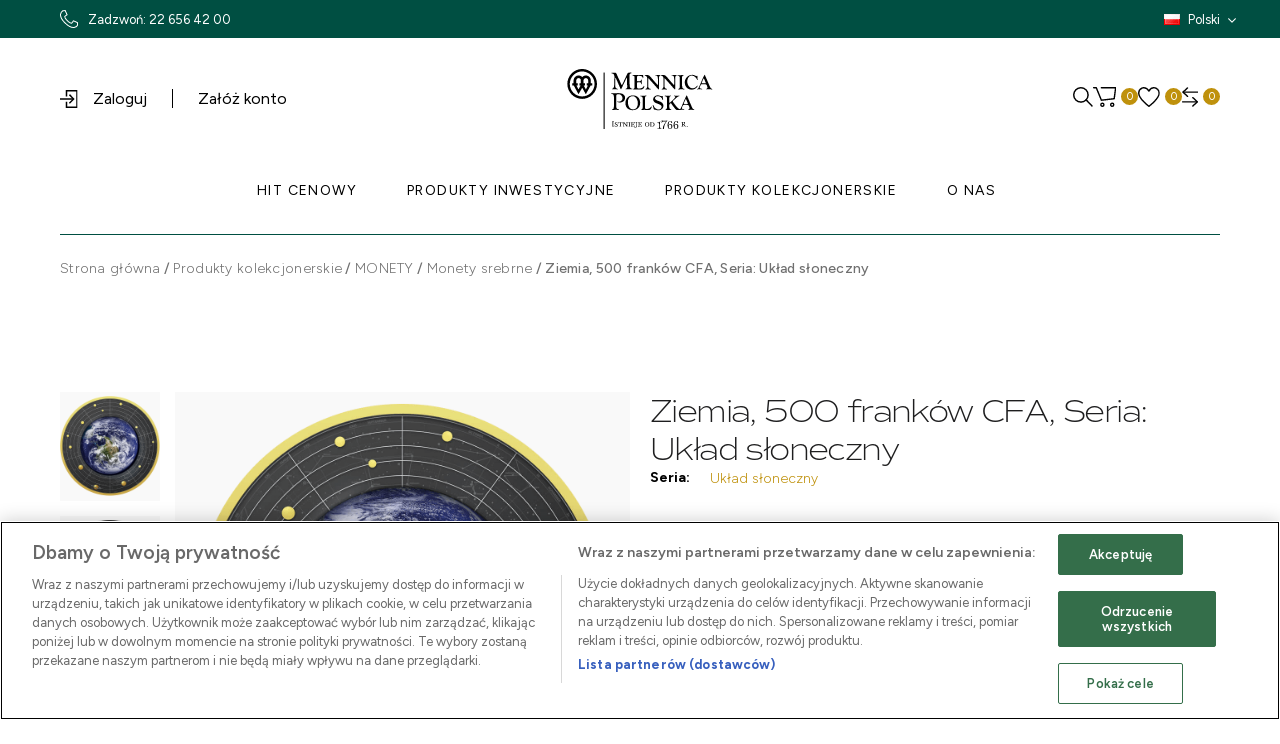

--- FILE ---
content_type: text/html; charset=UTF-8
request_url: https://inwestycje.mennica.com.pl/ziemia-500-frankow-cfa-seria-uklad-sloneczny/
body_size: 28397
content:
<!DOCTYPE html>

<html lang="pl-PL">
<head>
<!-- OneTrust Cookies Consent Notice start for mennica.com.pl -->
<script src="https://cdn.cookielaw.org/scripttemplates/otSDKStub.js" data-language="pl" type="text/javascript" charset="UTF-8" data-domain-script="1cc021cf-a087-41f5-83b5-d02cd09403f1" ></script>
<script type="text/javascript">
function OptanonWrapper() { }
</script>
<!-- OneTrust Cookies Consent Notice end for mennica.com.pl -->

    <meta charset="UTF-8">
	<meta http-equiv="X-UA-Compatible" content="IE=Edge"/>
    <meta name="viewport" content="width=device-width, initial-scale=1.0, minimum-scale=1.0, maximum-scale=1.0, user-scalable=no">


    <link rel="profile" href="http://gmpg.org/xfn/11">
    <link rel="pingback" href="https://inwestycje.mennica.com.pl/xmlrpc.php">

    <script src="https://unpkg.com/axios/dist/axios.min.js"></script>


    <link rel="stylesheet" href="https://cdn.jsdelivr.net/npm/swiper@8/swiper-bundle.min.css" as="font" onload="this.onload=null;this.rel='stylesheet'">

    <link rel="stylesheet" href="https://use.typekit.net/kzr3kxb.css" as="font" onload="this.onload=null;this.rel='stylesheet'">

    <link rel="preconnect" href="https://fonts.googleapis.com">
    <link rel="preconnect" href="https://fonts.gstatic.com" crossorigin>
    <link rel="stylesheet" href="https://fonts.googleapis.com/css2?family=Figtree:wght@300;400;500;600;700;800;900&display=swap" as="font" onload="this.onload=null;this.rel='stylesheet'">
    <script async src="https://www.google.com/recaptcha/api.js?render=6LdL-1YiAAAAAJn1mPw5VOg-D6uqYD_V-8ThqEcG"></script>

    <link rel="shortcut icon" href="https://inwestycje.mennica.com.pl/wp-content/themes/Mennica/favicon.png" />

    <title>Ziemia, 500 franków CFA, Seria: Układ słoneczny - Mennica Polska</title>

    <meta name='robots' content='index, follow, max-image-preview:large, max-snippet:-1, max-video-preview:-1' />
	<style>img:is([sizes="auto" i], [sizes^="auto," i]) { contain-intrinsic-size: 3000px 1500px }</style>
	
<!-- Google Tag Manager for WordPress by gtm4wp.com -->
<script data-cfasync="false" data-pagespeed-no-defer>
	var gtm4wp_datalayer_name = "dataLayer";
	var dataLayer = dataLayer || [];
	const gtm4wp_use_sku_instead = false;
	const gtm4wp_currency = 'PLN';
	const gtm4wp_product_per_impression = 10;
	const gtm4wp_clear_ecommerce = false;
	const gtm4wp_datalayer_max_timeout = 2000;
</script>
<!-- End Google Tag Manager for WordPress by gtm4wp.com -->
	<!-- This site is optimized with the Yoast SEO Premium plugin v19.6 (Yoast SEO v25.9) - https://yoast.com/wordpress/plugins/seo/ -->
	<link rel="canonical" href="https://inwestycje.mennica.com.pl/./ziemia-500-frankow-cfa-seria-uklad-sloneczny/" />
	<meta property="og:locale" content="pl_PL" />
	<meta property="og:type" content="article" />
	<meta property="og:title" content="Ziemia, 500 franków CFA, Seria: Układ słoneczny" />
	<meta property="og:description" content="Ziemia to trzecia, licząc od Słońca, oraz piąta pod względem wielkości planeta Układu Słonecznego. Pod względem średnicy, masy i gęstości jest to największa planeta skalista Układu Słonecznego. Jest to jedyna planeta, którą pokrywa woda, stanowi ona 70% powierzchni Ziemi. Jest też jedynym znanym miejscem we Wszechświecie, w którym występuje życie." />
	<meta property="og:url" content="https://inwestycje.mennica.com.pl/./ziemia-500-frankow-cfa-seria-uklad-sloneczny/" />
	<meta property="og:site_name" content="Mennica Polska" />
	<meta property="article:modified_time" content="2023-10-27T09:11:20+00:00" />
	<meta property="og:image" content="https://inwestycje.mennica.com.pl/wp-content/uploads/2023/01/ziemia2.png" />
	<meta property="og:image:width" content="1000" />
	<meta property="og:image:height" content="1000" />
	<meta property="og:image:type" content="image/png" />
	<meta name="twitter:card" content="summary_large_image" />
	<meta name="twitter:label1" content="Szacowany czas czytania" />
	<meta name="twitter:data1" content="1 minuta" />
	<script type="application/ld+json" class="yoast-schema-graph">{"@context":"https://schema.org","@graph":[{"@type":"WebPage","@id":"https://inwestycje.mennica.com.pl/./ziemia-500-frankow-cfa-seria-uklad-sloneczny/","url":"https://inwestycje.mennica.com.pl/./ziemia-500-frankow-cfa-seria-uklad-sloneczny/","name":"Ziemia, 500 franków CFA, Seria: Układ słoneczny - Mennica Polska","isPartOf":{"@id":"https://inwestycje.mennica.com.pl/#website"},"primaryImageOfPage":{"@id":"https://inwestycje.mennica.com.pl/./ziemia-500-frankow-cfa-seria-uklad-sloneczny/#primaryimage"},"image":{"@id":"https://inwestycje.mennica.com.pl/./ziemia-500-frankow-cfa-seria-uklad-sloneczny/#primaryimage"},"thumbnailUrl":"https://inwestycje.mennica.com.pl/wp-content/uploads/2023/01/ziemia2.png","datePublished":"2022-11-04T11:14:28+00:00","dateModified":"2023-10-27T09:11:20+00:00","breadcrumb":{"@id":"https://inwestycje.mennica.com.pl/./ziemia-500-frankow-cfa-seria-uklad-sloneczny/#breadcrumb"},"inLanguage":"pl-PL","potentialAction":[{"@type":"ReadAction","target":["https://inwestycje.mennica.com.pl/./ziemia-500-frankow-cfa-seria-uklad-sloneczny/"]}]},{"@type":"ImageObject","inLanguage":"pl-PL","@id":"https://inwestycje.mennica.com.pl/./ziemia-500-frankow-cfa-seria-uklad-sloneczny/#primaryimage","url":"https://inwestycje.mennica.com.pl/wp-content/uploads/2023/01/ziemia2.png","contentUrl":"https://inwestycje.mennica.com.pl/wp-content/uploads/2023/01/ziemia2.png","width":1000,"height":1000},{"@type":"BreadcrumbList","@id":"https://inwestycje.mennica.com.pl/./ziemia-500-frankow-cfa-seria-uklad-sloneczny/#breadcrumb","itemListElement":[{"@type":"ListItem","position":1,"name":"Strona główna","item":"https://inwestycje.mennica.com.pl/"},{"@type":"ListItem","position":2,"name":"Sklep","item":"https://inwestycje.mennica.com.pl/sklep/"},{"@type":"ListItem","position":3,"name":"Ziemia, 500 franków CFA, Seria: Układ słoneczny"}]},{"@type":"WebSite","@id":"https://inwestycje.mennica.com.pl/#website","url":"https://inwestycje.mennica.com.pl/","name":"Mennica Polska","description":"Mennica Polska - sprzedaż złota, srebra oraz diamentów inwestycyjnych. Kupuj u sprawdzonego źródła - istniejemy od 1766 roku. Jedyny producent złota inwestycyjnego w Polsce!","potentialAction":[{"@type":"SearchAction","target":{"@type":"EntryPoint","urlTemplate":"https://inwestycje.mennica.com.pl/?s={search_term_string}"},"query-input":{"@type":"PropertyValueSpecification","valueRequired":true,"valueName":"search_term_string"}}],"inLanguage":"pl-PL"}]}</script>
	<!-- / Yoast SEO Premium plugin. -->


<link rel='dns-prefetch' href='//cdn.jsdelivr.net' />
<link rel="alternate" type="application/rss+xml" title="Mennica Polska &raquo; Ziemia, 500 franków CFA, Seria: Układ słoneczny Kanał z komentarzami" href="https://inwestycje.mennica.com.pl/./ziemia-500-frankow-cfa-seria-uklad-sloneczny/feed/" />
<style id='classic-theme-styles-inline-css' type='text/css'>
/*! This file is auto-generated */
.wp-block-button__link{color:#fff;background-color:#32373c;border-radius:9999px;box-shadow:none;text-decoration:none;padding:calc(.667em + 2px) calc(1.333em + 2px);font-size:1.125em}.wp-block-file__button{background:#32373c;color:#fff;text-decoration:none}
</style>
<link rel='stylesheet' id='bm_front_css-css' href='https://inwestycje.mennica.com.pl/wp-content/plugins/bluemedia-payment-gateway-for-woocommerce-master/assets/css/frontend.css?ver=29c380ec7004a103949f337793470a56' type='text/css' media='all' />
<link rel='stylesheet' id='contact-form-7-css' href='https://inwestycje.mennica.com.pl/wp-content/plugins/contact-form-7/includes/css/styles.css?ver=6.1.1' type='text/css' media='all' />
<link rel='stylesheet' id='style1-css' href='https://inwestycje.mennica.com.pl/wp-content/plugins/omnibus_mennica/assets/css/style.css?ver=29c380ec7004a103949f337793470a56' type='text/css' media='all' />
<style id='woocommerce-inline-inline-css' type='text/css'>
.woocommerce form .form-row .required { visibility: visible; }
</style>
<link rel='stylesheet' id='presale-org-front-css-css' href='https://inwestycje.mennica.com.pl/wp-content/plugins/woocommerce-presale-org/css/front.css?ver=1.0' type='text/css' media='all' />
<link rel='stylesheet' id='brands-styles-css' href='https://inwestycje.mennica.com.pl/wp-content/plugins/woocommerce/assets/css/brands.css?ver=10.2.1' type='text/css' media='all' />
<link rel='stylesheet' id='theme-styles-css' href='https://inwestycje.mennica.com.pl/wp-content/themes/Mennica/assets/sass/main.css?ver=1.5' type='text/css' media='all' />
<link rel='stylesheet' id='datepicker-style-css' href='https://inwestycje.mennica.com.pl/wp-content/themes/Mennica/assets/lib/datepicker/datepicker.min.css?ver=29c380ec7004a103949f337793470a56' type='text/css' media='all' />
<link rel='stylesheet' id='flexible-shipping-free-shipping-css' href='https://inwestycje.mennica.com.pl/wp-content/plugins/flexible-shipping/assets/dist/css/free-shipping.css?ver=6.4.0.2' type='text/css' media='all' />
<link rel='stylesheet' id='wcwl_frontend-css' href='https://inwestycje.mennica.com.pl/wp-content/plugins/woocommerce-waitlist/includes/css/src/wcwl_frontend.min.css?ver=2.5.0' type='text/css' media='all' />
<link rel='stylesheet' id='dashicons-css' href='https://inwestycje.mennica.com.pl/wp-includes/css/dashicons.min.css?ver=29c380ec7004a103949f337793470a56' type='text/css' media='all' />
<script type="text/javascript" src="https://inwestycje.mennica.com.pl/wp-includes/js/jquery/jquery.min.js?ver=3.7.1" id="jquery-core-js"></script>
<script type="text/javascript" src="https://inwestycje.mennica.com.pl/wp-includes/js/jquery/jquery-migrate.min.js?ver=3.4.1" id="jquery-migrate-js"></script>
<script type="text/javascript" src="https://inwestycje.mennica.com.pl/wp-content/plugins/woocommerce/assets/js/jquery-blockui/jquery.blockUI.min.js?ver=2.7.0-wc.10.2.1" id="jquery-blockui-js" defer="defer" data-wp-strategy="defer"></script>
<script type="text/javascript" id="wc-add-to-cart-js-extra">
/* <![CDATA[ */
var wc_add_to_cart_params = {"ajax_url":"\/wp-admin\/admin-ajax.php","wc_ajax_url":"\/?wc-ajax=%%endpoint%%","i18n_view_cart":"Zobacz koszyk","cart_url":null,"is_cart":"","cart_redirect_after_add":"no"};
/* ]]> */
</script>
<script type="text/javascript" src="https://inwestycje.mennica.com.pl/wp-content/plugins/woocommerce/assets/js/frontend/add-to-cart.min.js?ver=10.2.1" id="wc-add-to-cart-js" defer="defer" data-wp-strategy="defer"></script>
<script type="text/javascript" id="wc-single-product-js-extra">
/* <![CDATA[ */
var wc_single_product_params = {"i18n_required_rating_text":"Prosz\u0119 wybra\u0107 ocen\u0119","i18n_rating_options":["1 z 5 gwiazdek","2 z 5 gwiazdek","3 z 5 gwiazdek","4 z 5 gwiazdek","5 z 5 gwiazdek"],"i18n_product_gallery_trigger_text":"Wy\u015bwietl pe\u0142noekranow\u0105 galeri\u0119 obrazk\u00f3w","review_rating_required":"yes","flexslider":{"rtl":false,"animation":"slide","smoothHeight":true,"directionNav":false,"controlNav":"thumbnails","slideshow":false,"animationSpeed":500,"animationLoop":false,"allowOneSlide":false},"zoom_enabled":"","zoom_options":[],"photoswipe_enabled":"","photoswipe_options":{"shareEl":false,"closeOnScroll":false,"history":false,"hideAnimationDuration":0,"showAnimationDuration":0},"flexslider_enabled":""};
/* ]]> */
</script>
<script type="text/javascript" src="https://inwestycje.mennica.com.pl/wp-content/plugins/woocommerce/assets/js/frontend/single-product.min.js?ver=10.2.1" id="wc-single-product-js" defer="defer" data-wp-strategy="defer"></script>
<script type="text/javascript" src="https://inwestycje.mennica.com.pl/wp-content/plugins/woocommerce/assets/js/js-cookie/js.cookie.min.js?ver=2.1.4-wc.10.2.1" id="js-cookie-js" defer="defer" data-wp-strategy="defer"></script>
<script type="text/javascript" id="woocommerce-js-extra">
/* <![CDATA[ */
var woocommerce_params = {"ajax_url":"\/wp-admin\/admin-ajax.php","wc_ajax_url":"\/?wc-ajax=%%endpoint%%","i18n_password_show":"Poka\u017c has\u0142o","i18n_password_hide":"Ukryj has\u0142o"};
/* ]]> */
</script>
<script type="text/javascript" src="https://inwestycje.mennica.com.pl/wp-content/plugins/woocommerce/assets/js/frontend/woocommerce.min.js?ver=10.2.1" id="woocommerce-js" defer="defer" data-wp-strategy="defer"></script>
<script type="text/javascript" src="https://inwestycje.mennica.com.pl/wp-content/themes/Mennica/assets/js/scripts.js?ver=29c380ec7004a103949f337793470a56" id="theme-scripts-js"></script>
<script type="text/javascript" src="https://inwestycje.mennica.com.pl/wp-content/themes/Mennica/assets/js/switching.js?ver=29c380ec7004a103949f337793470a56" id="switching-js"></script>
<script type="text/javascript" src="https://cdn.jsdelivr.net/npm/swiper@8/swiper-bundle.min.js?ver=29c380ec7004a103949f337793470a56" id="swiper-js"></script>
<script type="text/javascript" src="https://cdn.jsdelivr.net/npm/chart.js@3.8.2/dist/chart.min.js?ver=29c380ec7004a103949f337793470a56" id="chart-js"></script>
<script type="text/javascript" src="https://inwestycje.mennica.com.pl/wp-content/themes/Mennica/assets/lib/datepicker/datepicker.min.js?ver=29c380ec7004a103949f337793470a56" id="datepicker-js"></script>
<script type="text/javascript" id="rsclean-request-script-js-extra">
/* <![CDATA[ */
var theme_ajax = {"url":"https:\/\/inwestycje.mennica.com.pl\/wp-admin\/admin-ajax.php","site_url":"https:\/\/inwestycje.mennica.com.pl","theme_url":"https:\/\/inwestycje.mennica.com.pl\/wp-content\/themes\/Mennica"};
/* ]]> */
</script>
<script type="text/javascript" src="https://inwestycje.mennica.com.pl/wp-content/themes/Mennica/assets/js/account/remind-password.js?ver=29c380ec7004a103949f337793470a56" id="rsclean-request-script-js"></script>
<script type="text/javascript" id="m_script_error_msgs-js-extra">
/* <![CDATA[ */
var m_script_error_msgs = {"error_msg_wrong_email_or_password":"B\u0142\u0119dny adres email lub has\u0142o","error_msg_password_too_short":"Has\u0142o jest za kr\u00f3tkie","error_msg_pesel_incorrect":"Prosz\u0119 wprowadzi\u0107 poprawny numer pesel","error_msg_age_below_13":"Naszym klientem nie mo\u017ce by\u0107 osoba poni\u017cej 13 roku \u017cycia.","error_msg_enter_correct_birthdate":"Prosz\u0119 wprowadzi\u0107 poprawn\u0105 dat\u0119 urodzenia"};
/* ]]> */
</script>
<script type="text/javascript" id="m_script_dynamic_msgs-js-extra">
/* <![CDATA[ */
var m_script_dynamic_msgs = {"msg_loading_favorites":"Trwa od\u015bwie\u017canie listy ulubionych produkt\u00f3w...","msg_loading_products":"\u0141adowanie produkt\u00f3w","msg_type_product_name":"Wpisz nazw\u0119 produktu","number_and_document_series":"Nie posiadam numeru PESEL","number_and_id_series":"Nie posiadam numeru PESEL","msg_copy":"kopiuj","msg_copied":"skopiowano","msg_order":"Zam\u00f3wienie","msg_registerorinfo":"rejestracja u\u017cytkownika \/ informacje o p\u0142atniku","msg_ordermethod":"Metoda zam\u00f3wienia","msg_waitlistconfirm":"ZAPISANO DO POWIADOMIE\u0143"};
/* ]]> */
</script>
<link rel="https://api.w.org/" href="https://inwestycje.mennica.com.pl/wp-json/" /><link rel="alternate" title="JSON" type="application/json" href="https://inwestycje.mennica.com.pl/wp-json/wp/v2/product/5264" /><link rel="EditURI" type="application/rsd+xml" title="RSD" href="https://inwestycje.mennica.com.pl/xmlrpc.php?rsd" />

<link rel='shortlink' href='https://inwestycje.mennica.com.pl/?p=5264' />
<link rel="alternate" title="oEmbed (JSON)" type="application/json+oembed" href="https://inwestycje.mennica.com.pl/wp-json/oembed/1.0/embed?url=https%3A%2F%2Finwestycje.mennica.com.pl%2F.%2Fziemia-500-frankow-cfa-seria-uklad-sloneczny%2F" />
<link rel="alternate" title="oEmbed (XML)" type="text/xml+oembed" href="https://inwestycje.mennica.com.pl/wp-json/oembed/1.0/embed?url=https%3A%2F%2Finwestycje.mennica.com.pl%2F.%2Fziemia-500-frankow-cfa-seria-uklad-sloneczny%2F&#038;format=xml" />

<!-- This website runs the Product Feed PRO for WooCommerce by AdTribes.io plugin - version woocommercesea_option_installed_version -->

<!-- Google Tag Manager for WordPress by gtm4wp.com -->
<!-- GTM Container placement set to automatic -->
<script data-cfasync="false" data-pagespeed-no-defer type="text/javascript">
	var dataLayer_content = {"visitorLoginState":"logged-out","productRatingCounts":[],"productAverageRating":0,"productReviewCount":0,"productType":"simple","productIsVariable":0};
	dataLayer.push( dataLayer_content );
</script>
<script data-cfasync="false" data-pagespeed-no-defer type="text/javascript">
(function(w,d,s,l,i){w[l]=w[l]||[];w[l].push({'gtm.start':
new Date().getTime(),event:'gtm.js'});var f=d.getElementsByTagName(s)[0],
j=d.createElement(s),dl=l!='dataLayer'?'&l='+l:'';j.async=true;j.src=
'//www.googletagmanager.com/gtm.js?id='+i+dl;f.parentNode.insertBefore(j,f);
})(window,document,'script','dataLayer','GTM-PG7LFF3');
</script>
<!-- End Google Tag Manager for WordPress by gtm4wp.com -->	<noscript><style>.woocommerce-product-gallery{ opacity: 1 !important; }</style></noscript>
	<link rel="icon" href="https://inwestycje.mennica.com.pl/wp-content/uploads/2023/03/favicon.png" sizes="32x32" />
<link rel="icon" href="https://inwestycje.mennica.com.pl/wp-content/uploads/2023/03/favicon.png" sizes="192x192" />
<link rel="apple-touch-icon" href="https://inwestycje.mennica.com.pl/wp-content/uploads/2023/03/favicon.png" />
<meta name="msapplication-TileImage" content="https://inwestycje.mennica.com.pl/wp-content/uploads/2023/03/favicon.png" />
<style>.easypack_show_geowidget {
                                  background:  #FCC905 !important;
                                }</style>		<style type="text/css" id="wp-custom-css">
			img.attachment-post-thumbnail.size-post-thumbnail.wp-post-image {
    max-width: 265px;
    height: auto;
}		</style>
		</head>


<body class="wp-singular product-template-default single single-product postid-5264 wp-theme-Mennica header-bg-white header-black bar-green content-green produkty-kolekcjonerskie-slug theme-Mennica woocommerce woocommerce-page woocommerce-no-js">
<!-- Google Tag Manager (noscript) -->
<noscript><iframe src="https://www.googletagmanager.com/ns.html?id=GTM-PG7LFF3"
                  height="0" width="0" style="display:none;visibility:hidden"></iframe></noscript>
<!-- End Google Tag Manager (noscript) -->
    <header>
        <div class="header" id="header">
            <div class="header-top-bar">
                <div class="container">
                    <div class="header-top-bar-items">
                        <div class="header-top-bar-item top-bar-phone">
                            <a class="top-bar-phone-item" href="tel:226564200">
                                <img src="https://inwestycje.mennica.com.pl/wp-content/themes/Mennica/assets/img/header/phone-icon.svg">
                                <span>
                                    Zadzwoń: 22 656 42 00                                </span>
                            </a>
                            <a class="top-bar-search-mobile" id="search-mobile-button">
                                <img src="https://inwestycje.mennica.com.pl/wp-content/themes/Mennica/assets/img/header/search-white.svg">
                            </a>
                        </div>
                        <div class="header-top-bar-item top-bar-text" >
                            <p></p>
                        </div>
                        <div class="header-top-bar-item top-bar-switch-lang">
                            <!--
                            <ul id="menu-polylang" class="navigation-main currency-change">
                                <li id="menu-item-1123" class="pll-parent-menu-item menu-item menu-item-type-custom menu-item-object-custom menu-item-has-children menu-item-1123"><a href="#"><span style="margin-left:0.3em;">PLN</span></a>
                                    <ul class="sub-menu">
                                        <li id="menu-item-1123-en" class="lang-item lang-item-23 lang-item-en lang-item-first menu-item menu-item-type-custom menu-item-object-custom menu-item-1123-en"><a href="#"><span style="margin-left:0.3em;">EUR</span></a></li>
                                    </ul>
                                </li>
                            </ul>
 -->
                            <div class="menu-polylang-container"><ul id="menu-polylang" class="navigation-main"><li id="menu-item-1104" class="pll-parent-menu-item menu-item menu-item-type-custom menu-item-object-custom menu-item-has-children menu-item-1104"><a href="#pll_switcher"><img src="[data-uri]" alt="" width="16" height="11" style="width: 16px; height: 11px;" /><span style="margin-left:0.3em;">Polski</span></a>
<ul class="sub-menu">
	<li id="menu-item-1104-en" class="lang-item lang-item-23 lang-item-en no-translation lang-item-first menu-item menu-item-type-custom menu-item-object-custom menu-item-1104-en"><a href="https://inwestycje.mennica.com.pl/homepage/" hreflang="en-US" lang="en-US"><img src="[data-uri]" alt="" width="16" height="11" style="width: 16px; height: 11px;" /><span style="margin-left:0.3em;">English</span></a></li>
</ul>
</li>
</ul></div>                        </div>
                    </div>
                </div>
            </div>
            <div class="header-middle">
                <div class="container header-middle-container">
                    <div class="header-middle-items">
                        <div class="header-middle-item mobile">
                            <div class="menu-mobile-btn" id="menu-mobile-btn">
                                <div id="nav-icon">
                                    <span></span>
                                    <span></span>
                                    <span></span>
                                    <span></span>
                                </div>
                            </div>
                        </div>

                        <div class="header-middle-item middle-item-sign-in">
                                                        <a href="https://inwestycje.mennica.com.pl/logowanie/">
                                <img src="https://inwestycje.mennica.com.pl/wp-content/themes/Mennica/assets/img/header/login-icon.svg">
                                Zaloguj</a>

                            <a href="https://inwestycje.mennica.com.pl/rejestracja/">Załóż konto</a>

                                                    </div>

                        <div class="header-middle-item middle-item-logotype">
                            <a href="https://inwestycje.mennica.com.pl">
                                <img src="https://inwestycje.mennica.com.pl/wp-content/uploads/2023/02/logotype-white2.svg" alt="Sprzedaż Złota i Srebra Inwestycyjnego | Monety i Numizmaty | Mennica Polska">
                            </a>
                        </div>
                        <div class="header-middle-item middle-item-account-handling">
                                                            <div class="middle-item-search-icon" id="search-desktop">
                                    <img class="search-icon" src="https://inwestycje.mennica.com.pl/wp-content/themes/Mennica/assets/img/header/search-white.svg">
                                    <div class="search-modal">
    <div class="search-modal-content">
        <div class="content-item">
                    <div class="content-item-search">
            <input type="text" name="keyword" id="keyword" placeholder="Wpisz tutaj">
        </div>
        <div class="content-item-result">
            <div class="content-item-result-text">
                <span class="sep"></span>
                <h6>Produkty spełniające kryteria</h6>
            </div>
            <div class="content-item-result-items" id="productfetch">

            </div>
        </div>
            </div>
        <div class="content-item-result-btn">
            <a id="search-btn-all" data-href="https://inwestycje.mennica.com.pl/wynik-wyszukiwania/?search=" href="#">
                Zobacz wszystkie wyniki            </a>
        </div>
    </div>
</div>                                </div>
                                                        <a href="javascript:;" id="open-mini-cart">
                                <img src="https://inwestycje.mennica.com.pl/wp-content/themes/Mennica/assets/img/header/cart-white.svg">
                                <span id="mini-cart-count">0</span>
                            </a>
                            <a href="javascript:;" id="open-wishlist-custom">
                                <img src="https://inwestycje.mennica.com.pl/wp-content/themes/Mennica/assets/img/header/favorites-white.svg">
                                <span>0</span>
                            </a>
                            <a href="javascript:;" id="open-comparison-custom">
                                <img src="https://inwestycje.mennica.com.pl/wp-content/themes/Mennica/assets/img/header/comparison-white.svg">
                                <span>0</span>
                            </a>
                        </div>
                        <div class="header-middle-item mobile-cart">
                            <a href="javascript:;" id="open-mini-cart">
                                <img src="https://inwestycje.mennica.com.pl/wp-content/themes/Mennica/assets/img/header/cart-white.svg">
                                <span id="mini-cart-count-mobile-header">0</span>
                            </a>
                            <div class="open-mobile-mini-menu" id="open-mobile-mini-menu">
                                <div class="mini-menu-content">
                                    <svg xmlns="http://www.w3.org/2000/svg" width="13.449" height="7.432" viewBox="0 0 13.449 7.432">
                                        <path id="Path_55524" data-name="Path 55524" d="M2735.449,197.7l6.371,6.371,6.371-6.371" transform="translate(-2735.096 -197.348)" fill="none" stroke="#929291" stroke-width="1"/>
                                    </svg>
                                </div>
                            </div>
                        </div>
                    </div>
                </div>
                <div class="mobile-menu-icons" id="mobile-mini-menu">
                    <div class="menu-icons-tile">
                        <a href="javascript:;" id="open-mini-cart">
                            <img src="https://inwestycje.mennica.com.pl/wp-content/themes/Mennica/assets/img/header/cart-white.svg">
                            <span id="mini-cart-count-mobile">0</span>
                        </a>
                        <a href="javascript:;" id="open-wishlist-custom">
                            <img src="https://inwestycje.mennica.com.pl/wp-content/themes/Mennica/assets/img/header/favorites-white.svg">
                            <span>0</span>
                        </a>
                        <a href="javascript:;" id="open-comparison-custom">
                            <img src="https://inwestycje.mennica.com.pl/wp-content/themes/Mennica/assets/img/header/comparison-white.svg">
                            <span>0</span>
                        </a>

                        <div class="close-mobile-mini-menu" id="close-mobile-mini-menu">
                        <svg xmlns="http://www.w3.org/2000/svg" width="13.339" height="7.377" viewBox="0 0 13.339 7.377">
  <path id="Path_107" data-name="Path 107" d="M2735.449,204.018l6.316-6.316,6.316,6.316" transform="translate(-2735.096 -196.994)" fill="none" stroke="#929291" stroke-width="1"/>
</svg>


                        </div>
                    </div>
                </div>
            </div>
            <nav class="header-nav">
                <div class="container">
                    <div class="header-nav-items">
                        <div class="menu-header-menu-pl-new-container"><ul id="menu-header-menu-pl-new" class="menu menu-btn-animation"><li id="menu-item-56294" class="menu-item menu-item-type-custom menu-item-object-custom menu-item-has-children menu-item-56294"><a>HIT CENOWY</a>
<ul class="sub-menu">
	<li id="menu-item-56295" class="menu-item menu-item-type-custom menu-item-object-custom menu-item-56295"><a href="/produkty-inwestycyjne/?priceMax=199740&#038;priceMin=150&#038;_filter=Promocje%2Cdostepne">Produkty inwestycyjne</a></li>
	<li id="menu-item-56296" class="menu-item menu-item-type-custom menu-item-object-custom menu-item-56296"><a href="/produkty-kolekcjonerskie/?priceMax=34900&#038;priceMin=5&#038;_filter=Promocje%2Cdostepne">Produkty kolekcjonerskie</a></li>
</ul>
</li>
<li id="menu-item-56297" class="menu-item menu-item-type-custom menu-item-object-custom menu-item-has-children menu-item-56297"><a href="/produkty-inwestycyjne/">PRODUKTY INWESTYCYJNE</a>
<ul class="sub-menu">
	<li id="menu-item-56298" class="menu-item menu-item-type-custom menu-item-object-custom menu-item-56298"><a href="/produkty-inwestycyjne/zloto/"><b>Złoto inwestycyjne</b></a></li>
	<li id="menu-item-56299" class="menu-item menu-item-type-custom menu-item-object-custom menu-item-56299"><a href="/produkty-inwestycyjne/zloto/sztabki-mennicy-polskiej/">Sztabki złota</a></li>
	<li id="menu-item-56300" class="menu-item menu-item-type-custom menu-item-object-custom menu-item-56300"><a href="/produkty-inwestycyjne/zloto/monety-bulionowe/">Monety bulionowe</a></li>
	<li id="menu-item-56301" class="menu-item menu-item-type-custom menu-item-object-custom menu-item-56301"><a href="/produkty-inwestycyjne/srebro/"><b>Srebro inwestycyjne</b></a></li>
	<li id="menu-item-56302" class="menu-item menu-item-type-custom menu-item-object-custom menu-item-56302"><a href="/produkty-inwestycyjne/srebro/sztabki-srebra/">Sztabki srebra</a></li>
	<li id="menu-item-56303" class="menu-item menu-item-type-custom menu-item-object-custom menu-item-56303"><a href="/produkty-inwestycyjne/srebro/srebrne-monety-bulionowe/">Monety bulionowe</a></li>
	<li id="menu-item-56304" class="menu-item menu-item-type-custom menu-item-object-custom menu-item-56304"><a href="/produkty-inwestycyjne/medale/"><b>Medale</b></a></li>
	<li id="menu-item-56305" class="menu-item menu-item-type-custom menu-item-object-custom menu-item-56305"><a href="/produkty-inwestycyjne/medale/zlote-medale/">Złote medale</a></li>
	<li id="menu-item-56306" class="menu-item menu-item-type-custom menu-item-object-custom menu-item-56306"><a href="/produkty-inwestycyjne/medale/srebrne-medale/">Srebrne medale</a></li>
	<li id="menu-item-56307" class="menu-item menu-item-type-custom menu-item-object-custom menu-item-56307"><a href="/produkty-inwestycyjne/diamenty/"><b>Diamenty</b></a></li>
</ul>
</li>
<li id="menu-item-56308" class="menu-item menu-item-type-custom menu-item-object-custom menu-item-has-children menu-item-56308"><a href="/produkty-kolekcjonerskie/">PRODUKTY KOLEKCJONERSKIE</a>
<ul class="sub-menu">
	<li id="menu-item-56309" class="menu-item menu-item-type-custom menu-item-object-custom menu-item-56309"><a href="/produkty-kolekcjonerskie/monety/">Monety</a></li>
	<li id="menu-item-56310" class="menu-item menu-item-type-custom menu-item-object-custom menu-item-56310"><a href="/produkty-kolekcjonerskie/numizmaty/">Numizmaty</a></li>
	<li id="menu-item-56311" class="menu-item menu-item-type-custom menu-item-object-custom menu-item-56311"><a href="/produkty-kolekcjonerskie/prezenty/">Prezenty</a></li>
	<li id="menu-item-56312" class="menu-item menu-item-type-custom menu-item-object-custom menu-item-56312"><a href="/produkty-kolekcjonerskie/bizuteria/">Biżuteria</a></li>
	<li id="menu-item-56313" class="menu-item menu-item-type-custom menu-item-object-custom menu-item-56313"><a href="/produkty-kolekcjonerskie/akcesoria/">Akcesoria</a></li>
	<li id="menu-item-56315" class="menu-item menu-item-type-custom menu-item-object-custom menu-item-56315"><a href="/produkty-kolekcjonerskie/?priceMax=34900&#038;priceMin=5&#038;_filter=Promocje%2Cdostepne"><b>Hit cenowy</b></a></li>
</ul>
</li>
<li id="menu-item-56316" class="menu-item menu-item-type-custom menu-item-object-custom menu-item-has-children menu-item-56316"><a>O NAS</a>
<ul class="sub-menu">
	<li id="menu-item-56318" class="menu-item menu-item-type-custom menu-item-object-custom menu-item-56318"><a href="/kontakt/">Kontakt</a></li>
	<li id="menu-item-56319" class="menu-item menu-item-type-custom menu-item-object-custom menu-item-56319"><a href="/odwiedz-nas-osobiscie/">Biura i punkty sprzedaży</a></li>
	<li id="menu-item-56320" class="menu-item menu-item-type-custom menu-item-object-custom menu-item-56320"><a href="/koszty-i-warunki-dostawy/">Koszty i warunki dostawy</a></li>
	<li id="menu-item-56317" class="menu-item menu-item-type-custom menu-item-object-custom menu-item-56317"><a href="/nasza-misja/">Nasza misja</a></li>
	<li id="menu-item-56321" class="menu-item menu-item-type-custom menu-item-object-custom menu-item-56321"><a href="/centrum-pomocy/">Centrum pomocy</a></li>
</ul>
</li>
</ul></div>                    </div>
                </div>
            </nav>
        </div>
        <div class="content-item shadow" ></div>
        <div class="header-first-view">
                </div>
        <div class="mobile-menu" id="mobile-menu">
            <div class="mobile-menu-content">
                <div class="mobile-menu-content-items">
                    <div class="content-item menu">
                        <div class="menu-header-menu-pl-new-container"><ul id="menu-header-menu-pl-new-1" class="menu menu-btn-animation"><li class="menu-item menu-item-type-custom menu-item-object-custom menu-item-has-children menu-item-56294"><a>HIT CENOWY</a>
<ul class="sub-menu">
	<li class="menu-item menu-item-type-custom menu-item-object-custom menu-item-56295"><a href="/produkty-inwestycyjne/?priceMax=199740&#038;priceMin=150&#038;_filter=Promocje%2Cdostepne">Produkty inwestycyjne</a></li>
	<li class="menu-item menu-item-type-custom menu-item-object-custom menu-item-56296"><a href="/produkty-kolekcjonerskie/?priceMax=34900&#038;priceMin=5&#038;_filter=Promocje%2Cdostepne">Produkty kolekcjonerskie</a></li>
</ul>
</li>
<li class="menu-item menu-item-type-custom menu-item-object-custom menu-item-has-children menu-item-56297"><a href="/produkty-inwestycyjne/">PRODUKTY INWESTYCYJNE</a>
<ul class="sub-menu">
	<li class="menu-item menu-item-type-custom menu-item-object-custom menu-item-56298"><a href="/produkty-inwestycyjne/zloto/"><b>Złoto inwestycyjne</b></a></li>
	<li class="menu-item menu-item-type-custom menu-item-object-custom menu-item-56299"><a href="/produkty-inwestycyjne/zloto/sztabki-mennicy-polskiej/">Sztabki złota</a></li>
	<li class="menu-item menu-item-type-custom menu-item-object-custom menu-item-56300"><a href="/produkty-inwestycyjne/zloto/monety-bulionowe/">Monety bulionowe</a></li>
	<li class="menu-item menu-item-type-custom menu-item-object-custom menu-item-56301"><a href="/produkty-inwestycyjne/srebro/"><b>Srebro inwestycyjne</b></a></li>
	<li class="menu-item menu-item-type-custom menu-item-object-custom menu-item-56302"><a href="/produkty-inwestycyjne/srebro/sztabki-srebra/">Sztabki srebra</a></li>
	<li class="menu-item menu-item-type-custom menu-item-object-custom menu-item-56303"><a href="/produkty-inwestycyjne/srebro/srebrne-monety-bulionowe/">Monety bulionowe</a></li>
	<li class="menu-item menu-item-type-custom menu-item-object-custom menu-item-56304"><a href="/produkty-inwestycyjne/medale/"><b>Medale</b></a></li>
	<li class="menu-item menu-item-type-custom menu-item-object-custom menu-item-56305"><a href="/produkty-inwestycyjne/medale/zlote-medale/">Złote medale</a></li>
	<li class="menu-item menu-item-type-custom menu-item-object-custom menu-item-56306"><a href="/produkty-inwestycyjne/medale/srebrne-medale/">Srebrne medale</a></li>
	<li class="menu-item menu-item-type-custom menu-item-object-custom menu-item-56307"><a href="/produkty-inwestycyjne/diamenty/"><b>Diamenty</b></a></li>
</ul>
</li>
<li class="menu-item menu-item-type-custom menu-item-object-custom menu-item-has-children menu-item-56308"><a href="/produkty-kolekcjonerskie/">PRODUKTY KOLEKCJONERSKIE</a>
<ul class="sub-menu">
	<li class="menu-item menu-item-type-custom menu-item-object-custom menu-item-56309"><a href="/produkty-kolekcjonerskie/monety/">Monety</a></li>
	<li class="menu-item menu-item-type-custom menu-item-object-custom menu-item-56310"><a href="/produkty-kolekcjonerskie/numizmaty/">Numizmaty</a></li>
	<li class="menu-item menu-item-type-custom menu-item-object-custom menu-item-56311"><a href="/produkty-kolekcjonerskie/prezenty/">Prezenty</a></li>
	<li class="menu-item menu-item-type-custom menu-item-object-custom menu-item-56312"><a href="/produkty-kolekcjonerskie/bizuteria/">Biżuteria</a></li>
	<li class="menu-item menu-item-type-custom menu-item-object-custom menu-item-56313"><a href="/produkty-kolekcjonerskie/akcesoria/">Akcesoria</a></li>
	<li class="menu-item menu-item-type-custom menu-item-object-custom menu-item-56315"><a href="/produkty-kolekcjonerskie/?priceMax=34900&#038;priceMin=5&#038;_filter=Promocje%2Cdostepne"><b>Hit cenowy</b></a></li>
</ul>
</li>
<li class="menu-item menu-item-type-custom menu-item-object-custom menu-item-has-children menu-item-56316"><a>O NAS</a>
<ul class="sub-menu">
	<li class="menu-item menu-item-type-custom menu-item-object-custom menu-item-56318"><a href="/kontakt/">Kontakt</a></li>
	<li class="menu-item menu-item-type-custom menu-item-object-custom menu-item-56319"><a href="/odwiedz-nas-osobiscie/">Biura i punkty sprzedaży</a></li>
	<li class="menu-item menu-item-type-custom menu-item-object-custom menu-item-56320"><a href="/koszty-i-warunki-dostawy/">Koszty i warunki dostawy</a></li>
	<li class="menu-item menu-item-type-custom menu-item-object-custom menu-item-56317"><a href="/nasza-misja/">Nasza misja</a></li>
	<li class="menu-item menu-item-type-custom menu-item-object-custom menu-item-56321"><a href="/centrum-pomocy/">Centrum pomocy</a></li>
</ul>
</li>
</ul></div>                    </div>
                    <div class="content-item sign-in">
                        <div class="content-item-box">




                                                            <a href="https://inwestycje.mennica.com.pl/logowanie/"  class="login">
                                    <img src="https://inwestycje.mennica.com.pl/wp-content/themes/Mennica/assets/img/header/login-icon.svg">
                                    Zaloguj</a>

                                <a href="https://inwestycje.mennica.com.pl/rejestracja/"  class="sign-in">Załóż konto</a>

                                                    </div>
                    </div>
                </div>
            </div>
        </div>
        <div class="mobile-search">
            <div class="search-modal">
    <div class="search-modal-content">
        <div class="content-item">
                    <div class="content-item-search">
            <input type="text" name="keyword" id="keyword" placeholder="Wpisz tutaj">
        </div>
        <div class="content-item-result">
            <div class="content-item-result-text">
                <span class="sep"></span>
                <h6>Produkty spełniające kryteria</h6>
            </div>
            <div class="content-item-result-items" id="productfetch">

            </div>
        </div>
            </div>
        <div class="content-item-result-btn">
            <a id="search-btn-all" data-href="https://inwestycje.mennica.com.pl/wynik-wyszukiwania/?search=" href="#">
                Zobacz wszystkie wyniki            </a>
        </div>
    </div>
</div>        </div>
    </header>


    <input type="hidden" id="footer-nonce" name="footer-nonce" value="ec7ebe6396" /><input type="hidden" name="_wp_http_referer" value="/ziemia-500-frankow-cfa-seria-uklad-sloneczny/" />





<main class="single-product">
	<div class="single-product-container">
		<div class="product-top-breadcrumb container">
			<nav class="woocommerce-breadcrumb" aria-label="Breadcrumb"><a href="https://inwestycje.mennica.com.pl/">Strona główna</a>&nbsp;&#47;&nbsp;<a href="https://inwestycje.mennica.com.pl/./produkty-kolekcjonerskie/">Produkty kolekcjonerskie</a>&nbsp;&#47;&nbsp;<a href="https://inwestycje.mennica.com.pl/./produkty-kolekcjonerskie/monety/">MONETY</a>&nbsp;&#47;&nbsp;<a href="https://inwestycje.mennica.com.pl/./produkty-kolekcjonerskie/monety/monety-srebrne/">Monety srebrne</a>&nbsp;&#47;&nbsp;Ziemia, 500 franków CFA, Seria: Układ słoneczny</nav>			<div class="breadcrumb-mobile">
								<a href="https://inwestycje.mennica.com.pl/./produkty-kolekcjonerskie/monety/">Wróć do poprzedniej kategorii</a> 
			</div>
		</div>
							
				<div class="woocommerce-notices-wrapper"></div><div id="product-5264" class="product type-product post-5264 status-publish first outofstock product_cat-monety product_cat-monety-srebrne product_cat-produkty-kolekcjonerskie product_tag-kolekcje has-post-thumbnail featured shipping-taxable purchasable product-type-simple">
	<div class="product-top container">
		<div class="product-top-images-content grid-2">
			<div class="product-top-images">
				<div class="woocommerce-product-gallery woocommerce-product-gallery--with-images woocommerce-product-gallery--columns-4 images" data-columns="4" style="opacity: 0; transition: opacity .25s ease-in-out;">
	<figure class="woocommerce-product-gallery__wrapper">
		<div data-thumb="https://inwestycje.mennica.com.pl/wp-content/uploads/2023/01/ziemia2-100x100.png" data-thumb-alt="" class="woocommerce-product-gallery__image" id="woocommerce-product-gallery-main-image">
        <div class="product-labels">
            

            
        </div>
    <a data-lightbox="Gallery"><img width="600" height="600" src="https://inwestycje.mennica.com.pl/wp-content/uploads/2023/01/ziemia2-600x600.png" class="wp-post-image" alt="" title="ziemia2" data-caption="" data-src="https://inwestycje.mennica.com.pl/wp-content/uploads/2023/01/ziemia2.png" data-large_image="https://inwestycje.mennica.com.pl/wp-content/uploads/2023/01/ziemia2.png" data-large_image_width="1000" data-large_image_height="1000" decoding="async" fetchpriority="high" srcset="https://inwestycje.mennica.com.pl/wp-content/uploads/2023/01/ziemia2-600x600.png 600w, https://inwestycje.mennica.com.pl/wp-content/uploads/2023/01/ziemia2-300x300.png 300w, https://inwestycje.mennica.com.pl/wp-content/uploads/2023/01/ziemia2-150x150.png 150w, https://inwestycje.mennica.com.pl/wp-content/uploads/2023/01/ziemia2-768x768.png 768w, https://inwestycje.mennica.com.pl/wp-content/uploads/2023/01/ziemia2-100x100.png 100w, https://inwestycje.mennica.com.pl/wp-content/uploads/2023/01/ziemia2.png 1000w" sizes="(max-width: 600px) 100vw, 600px" /></a></div>		<div class="woocommerce-product-gallery-content">
			<div data-src-big="https://inwestycje.mennica.com.pl/wp-content/uploads/2023/01/ziemia2-100x100.png" data-thumb="https://inwestycje.mennica.com.pl/wp-content/uploads/2023/01/ziemia2-100x100.png" data-thumb-alt="" class="woocommerce-product-gallery__image"><img width="100" height="100" src="https://inwestycje.mennica.com.pl/wp-content/uploads/2023/01/ziemia2-100x100.png" class="" alt="" title="ziemia2" data-caption="" data-src="https://inwestycje.mennica.com.pl/wp-content/uploads/2023/01/ziemia2.png" data-large_image="https://inwestycje.mennica.com.pl/wp-content/uploads/2023/01/ziemia2.png" data-large_image_width="1000" data-large_image_height="1000" decoding="async" srcset="https://inwestycje.mennica.com.pl/wp-content/uploads/2023/01/ziemia2-100x100.png 100w, https://inwestycje.mennica.com.pl/wp-content/uploads/2023/01/ziemia2-300x300.png 300w, https://inwestycje.mennica.com.pl/wp-content/uploads/2023/01/ziemia2-150x150.png 150w, https://inwestycje.mennica.com.pl/wp-content/uploads/2023/01/ziemia2-768x768.png 768w, https://inwestycje.mennica.com.pl/wp-content/uploads/2023/01/ziemia2-600x600.png 600w, https://inwestycje.mennica.com.pl/wp-content/uploads/2023/01/ziemia2.png 1000w" sizes="(max-width: 100px) 100vw, 100px" /></div><div data-src-big="https://inwestycje.mennica.com.pl/wp-content/uploads/2023/01/500FR_awers_2021_awers8-100x100.png" data-thumb="https://inwestycje.mennica.com.pl/wp-content/uploads/2023/01/500FR_awers_2021_awers8-100x100.png" data-thumb-alt="" class="woocommerce-product-gallery__image"><img width="100" height="100" src="https://inwestycje.mennica.com.pl/wp-content/uploads/2023/01/500FR_awers_2021_awers8-100x100.png" class="" alt="" title="500FR_awers_2021_awers8" data-caption="" data-src="https://inwestycje.mennica.com.pl/wp-content/uploads/2023/01/500FR_awers_2021_awers8.png" data-large_image="https://inwestycje.mennica.com.pl/wp-content/uploads/2023/01/500FR_awers_2021_awers8.png" data-large_image_width="1000" data-large_image_height="1000" decoding="async" srcset="https://inwestycje.mennica.com.pl/wp-content/uploads/2023/01/500FR_awers_2021_awers8-100x100.png 100w, https://inwestycje.mennica.com.pl/wp-content/uploads/2023/01/500FR_awers_2021_awers8-300x300.png 300w, https://inwestycje.mennica.com.pl/wp-content/uploads/2023/01/500FR_awers_2021_awers8-150x150.png 150w, https://inwestycje.mennica.com.pl/wp-content/uploads/2023/01/500FR_awers_2021_awers8-768x768.png 768w, https://inwestycje.mennica.com.pl/wp-content/uploads/2023/01/500FR_awers_2021_awers8-600x600.png 600w, https://inwestycje.mennica.com.pl/wp-content/uploads/2023/01/500FR_awers_2021_awers8.png 1000w" sizes="(max-width: 100px) 100vw, 100px" /></div><div data-src-big="https://inwestycje.mennica.com.pl/wp-content/uploads/2023/01/ziemia_ramka-100x100.png" data-thumb="https://inwestycje.mennica.com.pl/wp-content/uploads/2023/01/ziemia_ramka-100x100.png" data-thumb-alt="" class="woocommerce-product-gallery__image"><img width="100" height="100" src="https://inwestycje.mennica.com.pl/wp-content/uploads/2023/01/ziemia_ramka-100x100.png" class="" alt="" title="ziemia_ramka" data-caption="" data-src="https://inwestycje.mennica.com.pl/wp-content/uploads/2023/01/ziemia_ramka.png" data-large_image="https://inwestycje.mennica.com.pl/wp-content/uploads/2023/01/ziemia_ramka.png" data-large_image_width="1000" data-large_image_height="1000" decoding="async" loading="lazy" srcset="https://inwestycje.mennica.com.pl/wp-content/uploads/2023/01/ziemia_ramka-100x100.png 100w, https://inwestycje.mennica.com.pl/wp-content/uploads/2023/01/ziemia_ramka-300x300.png 300w, https://inwestycje.mennica.com.pl/wp-content/uploads/2023/01/ziemia_ramka-150x150.png 150w, https://inwestycje.mennica.com.pl/wp-content/uploads/2023/01/ziemia_ramka-768x768.png 768w, https://inwestycje.mennica.com.pl/wp-content/uploads/2023/01/ziemia_ramka-600x600.png 600w, https://inwestycje.mennica.com.pl/wp-content/uploads/2023/01/ziemia_ramka.png 1000w" sizes="auto, (max-width: 100px) 100vw, 100px" /></div>		</div>
	</figure>
</div>
			</div>

			<div class="summary entry-summary">
				

<div class="product-title">
	<h1 class="product_title entry-title">Ziemia, 500 franków CFA, Seria: Układ słoneczny</h1>	
						<div class="product-title-seria">
				<span class="seria-title">Seria:</span>
				<a href="#m_upsells"><span class="seria-value">Układ słoneczny</span></a>
			</div>
			</div>

	

					 <div class="mobile-image-gallery">
						<div class="mobile-image-gallery-content swiper mobile-gallery-single-product">
							<div class="product-labels">
																
															</div>
							<div class="swiper-wrapper"> 
								<div class="swiper-slide" data-thumb="https://inwestycje.mennica.com.pl/wp-content/uploads/2023/01/ziemia2-100x100.png" data-thumb-alt="" class="woocommerce-product-gallery__image"><img width="1000" height="1000" src="https://inwestycje.mennica.com.pl/wp-content/uploads/2023/01/ziemia2.png" class="" alt="" title="ziemia2" data-caption="" data-src="https://inwestycje.mennica.com.pl/wp-content/uploads/2023/01/ziemia2.png" data-large_image="400" data-large_image_width="418" data-large_image_height="460" decoding="async" loading="lazy" srcset="https://inwestycje.mennica.com.pl/wp-content/uploads/2023/01/ziemia2.png 1000w, https://inwestycje.mennica.com.pl/wp-content/uploads/2023/01/ziemia2-300x300.png 300w, https://inwestycje.mennica.com.pl/wp-content/uploads/2023/01/ziemia2-150x150.png 150w, https://inwestycje.mennica.com.pl/wp-content/uploads/2023/01/ziemia2-768x768.png 768w, https://inwestycje.mennica.com.pl/wp-content/uploads/2023/01/ziemia2-600x600.png 600w, https://inwestycje.mennica.com.pl/wp-content/uploads/2023/01/ziemia2-100x100.png 100w" sizes="auto, (max-width: 1000px) 100vw, 1000px" /></div><div class="swiper-slide" data-thumb="https://inwestycje.mennica.com.pl/wp-content/uploads/2023/01/500FR_awers_2021_awers8-100x100.png" data-thumb-alt="" class="woocommerce-product-gallery__image"><img width="1000" height="1000" src="https://inwestycje.mennica.com.pl/wp-content/uploads/2023/01/500FR_awers_2021_awers8.png" class="" alt="" title="500FR_awers_2021_awers8" data-caption="" data-src="https://inwestycje.mennica.com.pl/wp-content/uploads/2023/01/500FR_awers_2021_awers8.png" data-large_image="400" data-large_image_width="418" data-large_image_height="460" decoding="async" loading="lazy" srcset="https://inwestycje.mennica.com.pl/wp-content/uploads/2023/01/500FR_awers_2021_awers8.png 1000w, https://inwestycje.mennica.com.pl/wp-content/uploads/2023/01/500FR_awers_2021_awers8-300x300.png 300w, https://inwestycje.mennica.com.pl/wp-content/uploads/2023/01/500FR_awers_2021_awers8-150x150.png 150w, https://inwestycje.mennica.com.pl/wp-content/uploads/2023/01/500FR_awers_2021_awers8-768x768.png 768w, https://inwestycje.mennica.com.pl/wp-content/uploads/2023/01/500FR_awers_2021_awers8-600x600.png 600w, https://inwestycje.mennica.com.pl/wp-content/uploads/2023/01/500FR_awers_2021_awers8-100x100.png 100w" sizes="auto, (max-width: 1000px) 100vw, 1000px" /></div><div class="swiper-slide" data-thumb="https://inwestycje.mennica.com.pl/wp-content/uploads/2023/01/ziemia_ramka-100x100.png" data-thumb-alt="" class="woocommerce-product-gallery__image"><img width="1000" height="1000" src="https://inwestycje.mennica.com.pl/wp-content/uploads/2023/01/ziemia_ramka.png" class="" alt="" title="ziemia_ramka" data-caption="" data-src="https://inwestycje.mennica.com.pl/wp-content/uploads/2023/01/ziemia_ramka.png" data-large_image="400" data-large_image_width="418" data-large_image_height="460" decoding="async" loading="lazy" srcset="https://inwestycje.mennica.com.pl/wp-content/uploads/2023/01/ziemia_ramka.png 1000w, https://inwestycje.mennica.com.pl/wp-content/uploads/2023/01/ziemia_ramka-300x300.png 300w, https://inwestycje.mennica.com.pl/wp-content/uploads/2023/01/ziemia_ramka-150x150.png 150w, https://inwestycje.mennica.com.pl/wp-content/uploads/2023/01/ziemia_ramka-768x768.png 768w, https://inwestycje.mennica.com.pl/wp-content/uploads/2023/01/ziemia_ramka-600x600.png 600w, https://inwestycje.mennica.com.pl/wp-content/uploads/2023/01/ziemia_ramka-100x100.png 100w" sizes="auto, (max-width: 1000px) 100vw, 1000px" /></div>							</div>
						</div>
						<div class="mobile-gallery-pagination"></div>
					</div>
				<div class="product-price" data-productIdStock="13072">
	<p class="price"><span class="woocommerce-Price-amount amount"><bdi><span class="woocommerce-Price-currencySymbol">&#122;&#322;</span>&nbsp;360,00</bdi></span></p>
		</div>

		<div class="content-product-out-of-stock">
					<div class="product-out-of-stock">
				<span>
					Produkt niedostępny				</span>
			</div>
							</div>

				<div class="product-capabilities">
					<a href="javascript:;" class="content-item" data-favoritesId="5264">
						<div class="capabilities-container">
							<div class="icon">
								<svg style="
width: 22px;
" id="Warstwa_1" data-name="Warstwa 1" xmlns="http://www.w3.org/2000/svg" viewBox="0 0 23.48 21.28"><defs><style>.cls-1{fill:transparent;stroke:#004F42;stroke-linecap:round;stroke-linejoin:round;stroke-width:1.5px;}</style></defs><path id="Path_24" data-name="Path 24" class="cls-1" d="M17,.75c-2,0-3.82.75-5.22,3.59C9.25.35,6.2.49,4.1,1.23A5.75,5.75,0,0,0,.75,6.52c0,6.05,11,14,11,14s11-8,11-14A5.77,5.77,0,0,0,17,.75Z" style="
stroke: #004F42;
"></path></svg>
							</div>
							<div class="text">
								Dodaj do ulubionych							</div>
						</div>
					</a>
					<a href="javascript:;" data-comparisionid="5264" class="content-item">
						<div class="capabilities-container">
							<div class="icon">
								<svg style="
transform: rotate(90deg);
" xmlns="http://www.w3.org/2000/svg" width="21.624" height="16.944" viewBox="0 0 21.624 16.944">
<g id="Group_64" data-name="Group 64" transform="translate(20.564 0.75) rotate(90)">
  <g id="Group_18" data-name="Group 18" transform="translate(0.322)">
	<line id="Line_5" data-name="Line 5" x1="14.788" transform="translate(0.335 4.438)" fill="none" stroke="#004f42" stroke-linecap="round" stroke-miterlimit="10" stroke-width="1.5"/>
	<path id="Path_29" data-name="Path 29" d="M1521.239,101.8l-4.617-4.617,4.617-4.467" transform="translate(-1516.622 -92.712)" fill="none" stroke="#004f42" stroke-linecap="round" stroke-linejoin="round" stroke-miterlimit="10" stroke-width="1.5"/>
  </g>
  <g id="Group_19" data-name="Group 19" transform="translate(0 10.42)">
	<line id="Line_6" data-name="Line 6" x2="14.788" transform="translate(0 4.645)" fill="none" stroke="#004f42" stroke-linecap="round" stroke-miterlimit="10" stroke-width="1.5"/>
	<path id="Path_30" data-name="Path 30" d="M1545.03,140.581l4.617,4.617-4.617,4.467" transform="translate(-1534.525 -140.581)" fill="none" stroke="#004f42" stroke-linecap="round" stroke-linejoin="round" stroke-miterlimit="10" stroke-width="1.5"/>
  </g>
</g>
</svg>
							</div>
							<div class="text">
								Porównaj							</div>
						</div>
					</a>
										<div class="content-item capabilities-content-item">
													<div class="capabilities-container btn-add-to-list-stock btn-add-to-list-stock-capabilites save-all-series-to-whitelist-open" style="display:none">
								<div class="icon">
									<svg xmlns="http://www.w3.org/2000/svg" width="22.985" height="10.083" viewBox="0 0 22.985 10.083">
	<g id="Component_5_1" data-name="Component 5 – 1" transform="translate(1.061 1.038)">
	  <g id="Group_1864" data-name="Group 1864" transform="translate(-1334.14 -1938.464)">
		<path id="Path_86" data-name="Path 86" d="M8.295,8.887,0,3.491,3.609,0" transform="translate(1334.14 1946.76) rotate(-90)" fill="none" stroke="#004f42" stroke-linecap="round" stroke-linejoin="round" stroke-miterlimit="10" stroke-width="1.5"/>
	  </g>
	  <g id="Group_1865" data-name="Group 1865" transform="translate(-1322.14 -1938.464)">
		<path id="Path_86-2" data-name="Path 86" d="M8.295,8.887,0,3.491,3.609,0" transform="translate(1334.14 1946.76) rotate(-90)" fill="none" stroke="#004f42" stroke-linecap="round" stroke-linejoin="round" stroke-miterlimit="10" stroke-width="1.5"/>
	  </g>
	  <g id="Group_30116" data-name="Group 30116" transform="translate(-1334.14 -1938.465)">
		<path id="Path_86-3" data-name="Path 86" d="M8.295,8.887,0,3.491,3.609,0" transform="translate(1334.14 1946.76) rotate(-90)" fill="none" stroke="#004f42" stroke-linecap="round" stroke-linejoin="round" stroke-miterlimit="10" stroke-width="1.5"/>
	  </g>
	  <g id="Group_30117" data-name="Group 30117" transform="translate(-1322.14 -1938.465)">
		<path id="Path_86-4" data-name="Path 86" d="M8.295,8.887,0,3.491,3.609,0" transform="translate(1334.14 1946.76) rotate(-90)" fill="none" stroke="#004f42" stroke-linecap="round" stroke-linejoin="round" stroke-miterlimit="10" stroke-width="1.5"/>
	  </g>
	</g>
  </svg>
  								</div>
								<div class="text save-all-series-to-whitelist-text">
									Powiadom mnie o produktach z tej samej serii
								</div>
							</div>
												<div class="availability-popup capabilities-popup-custom save-all-series-to-whitelist">
							<div class="availability-popup-top">
								<input class="availability-input capabilites-content-input save-all-series-to-whitelist-input" placeholder="Podaj adres e-mail">
								<input type="submit" value="ZAPISZ" class="availability-btn capabilites-content-btn save-all-series-to-whitelist-btn">
							</div>
							<div class="availability-mess capabilites-content-mess">
									<span class="wpcf7-not-valid-tip" aria-hidden="true"><svg xmlns="http://www.w3.org/2000/svg" width="15" height="15.615" viewBox="0 0 15 15.615">
								<g id="Group_30648" data-name="Group 30648" transform="translate(-320 -594.668)">
										<circle id="Ellipse_214" data-name="Ellipse 214" cx="7.5" cy="7.5" r="7.5" transform="translate(320 595.283)" fill="#b90000"></circle>
									<text id="_" data-name="!" transform="translate(325.5 594.668)" fill="#fff" font-size="11" font-family="SegoeUI, Segoe UI" letter-spacing="0.02em"><tspan x="0" y="12">!</tspan></text>
									</g>
								</svg>
								Musisz wypełnić te pole</span>
							</div>
							<div class="availability-popup-bottom ">
								<label>
									<input type="checkbox"  value="1" aria-invalid="false" class="save-all-series-to-whitelist-checkbox" ><span class="wpcf7-list-item-label">Akceptuję informację zawarte w <a href="/regulamin/">Regulaminie sklepu internetowego</a></span>
								</label>
							</div>
							<div class="availability-error-checkbox">
								<div class="icon">
									<svg xmlns="http://www.w3.org/2000/svg" width="15" height="15.615" viewBox="0 0 15 15.615">
										<g id="Group_30555" data-name="Group 30555" transform="translate(-1170 -652.385)">
											<circle id="Ellipse_205" data-name="Ellipse 205" cx="7.5" cy="7.5" r="7.5" transform="translate(1170 653)" fill="#b90000"/>
											<text id="_" data-name="!" transform="translate(1176 652.385)" fill="#fff" font-size="11" font-family="SegoeUI, Segoe UI" letter-spacing="0.02em"><tspan x="0" y="12">!</tspan></text>
										</g>
									</svg>
								</div>
								<span>Musisz zaakceptować regulamin</span>
							</div>

						</div>
					</div>
				</div>
				<div class="woocommerce-product-details__short-description">
	<p><strong>Ziemia</strong> to trzecia, licząc od Słońca, oraz piąta pod względem wielkości planeta Układu Słonecznego. Pod względem średnicy, masy i gęstości jest to największa planeta skalista Układu Słonecznego. Jest to jedyna planeta, którą pokrywa woda, stanowi ona 70% powierzchni Ziemi. Jest też jedynym znanym miejscem we Wszechświecie, w którym występuje życie.</p>
</div>
				<div class="product-information">
					<div class="product-information-content">
						
                    <div class="content-item">
        <span class="title">Emitent: </span>
        <span class="value yellow">Republika Kamerunu</span>
    </div>

                    <div class="content-item">
        <span class="title">Metal: </span>
        <span class="value ">Ag 999</span>
    </div>

                    <div class="content-item">
        <span class="title">Wymiary: </span>
        <span class="value ">50 mm</span>
    </div>

                    <div class="content-item">
        <span class="title">Producent:</span>
        <span class="value ">Mennica Polska</span>
    </div>

                    <div class="content-item">
        <span class="title">Zdobienie: </span>
        <span class="value ">soczewka, ruten, złocenie 24-karatowym złotem, druk cyfrowy, mat laserowy</span>
    </div>

                    <div class="content-item">
        <span class="title">Masa: </span>
        <span class="value ">17,50 g</span>
    </div>

                    <div class="content-item">
        <span class="title">Nominał:  </span>
        <span class="value ">500 franków CFA</span>
    </div>

                    

                    <div class="content-item">
        <span class="title">Rok emisji: </span>
        <span class="value ">2021-12-10</span>
    </div>

                    <div class="content-item">
        <span class="title">Nakład: </span>
        <span class="value ">555 szt.</span>
    </div>
            						</div>
						<div class="product-information-content links-wrap">
						<div class="content-item links">
							<span class="title">Podziel się: </span>
							<span class="value ">
								<a target="_blank" href="https://www.facebook.com/sharer/sharer.php?u=https://inwestycje.mennica.com.pl/ziemia-500-frankow-cfa-seria-uklad-sloneczny/">  
									<svg xmlns="http://www.w3.org/2000/svg" width="6.75" height="13.5" viewBox="0 0 6.75 13.5">
										<path id="Path_55513" data-name="Path 55513" d="M4.5-9H6.75L6.469-6.75H4.5V0H1.582V-6.75H0V-9H1.582v-1.512a3.072,3.072,0,0,1,.738-2.232A3.343,3.343,0,0,1,4.781-13.5H6.75v2.25h-1.2a1.215,1.215,0,0,0-.861.211,1.03,1.03,0,0,0-.193.7Z" transform="translate(0 13.5)" fill="#b4b4b4"/>
									</svg>
								</a>
								<a target="_blank" href="https://twitter.com/intent/tweet?url=https://inwestycje.mennica.com.pl/ziemia-500-frankow-cfa-seria-uklad-sloneczny/">  
									<svg xmlns="http://www.w3.org/2000/svg" width="16.594" height="13.5" viewBox="0 0 16.594 13.5">
										<path id="Path_55511" data-name="Path 55511" d="M16.594-11.883a6.642,6.642,0,0,1-1.687,1.758V-9.7a9.875,9.875,0,0,1-2.654,6.7A8.941,8.941,0,0,1,5.2,0,9.391,9.391,0,0,1,0-1.547a7.428,7.428,0,0,0,.809.07A6.613,6.613,0,0,0,5.027-2.953a3.422,3.422,0,0,1-1.969-.686,3.221,3.221,0,0,1-1.2-1.67,4.23,4.23,0,0,0,.633.07,3.952,3.952,0,0,0,.914-.141A3.437,3.437,0,0,1,1.459-6.557,3.24,3.24,0,0,1,.668-8.719v-.035a3.205,3.205,0,0,0,1.547.422A3.192,3.192,0,0,1,.7-11.18a3.383,3.383,0,0,1,.457-1.687,9.216,9.216,0,0,0,7,3.551,3.073,3.073,0,0,1-.07-.773,3.3,3.3,0,0,1,.984-2.426A3.3,3.3,0,0,1,11.5-13.5a3.248,3.248,0,0,1,2.461,1.09,6.337,6.337,0,0,0,2.18-.844,3.118,3.118,0,0,1-1.512,1.9A5.806,5.806,0,0,0,16.594-11.883Z" transform="translate(0 13.5)" fill="#b4b4b4"/>
									</svg>
								</a>
								<a target="_blank" href="http://pinterest.com/pin/create/button/?url=https://inwestycje.mennica.com.pl/ziemia-500-frankow-cfa-seria-uklad-sloneczny/&media=https://inwestycje.mennica.com.pl/wp-content/uploads/2023/01/ziemia2.png&description=Mennica polska">  
									<svg xmlns="http://www.w3.org/2000/svg" width="15.75" height="15.75" viewBox="0 0 15.75 15.75">
										<path id="Path_55512" data-name="Path 55512" d="M2.285-12.3a7.619,7.619,0,0,1,5.59-2.32,7.59,7.59,0,0,1,5.572,2.3,7.59,7.59,0,0,1,2.3,5.572,7.59,7.59,0,0,1-2.3,5.572,7.59,7.59,0,0,1-5.572,2.3A7.792,7.792,0,0,1,5.625.809,10.009,10.009,0,0,0,6.434-.879L7-3.059a1.962,1.962,0,0,0,1.9.984,3.717,3.717,0,0,0,3.076-1.512,6.107,6.107,0,0,0,1.178-3.867,4.277,4.277,0,0,0-1.406-3.182,4.959,4.959,0,0,0-3.586-1.354,5.522,5.522,0,0,0-4.113,1.529A4.73,4.73,0,0,0,2.531-7.066q0,2.355,1.617,3.023.316.141.422-.211a2.05,2.05,0,0,1,.053-.316,1.669,1.669,0,0,1,.088-.316.424.424,0,0,0-.105-.422,2.336,2.336,0,0,1-.527-1.547A3.681,3.681,0,0,1,5.15-9.51a3.716,3.716,0,0,1,2.795-1.107,3.4,3.4,0,0,1,2.426.826,2.83,2.83,0,0,1,.879,2.162,5.836,5.836,0,0,1-.7,2.971A2.06,2.06,0,0,1,8.754-3.445a1.292,1.292,0,0,1-1.02-.439,1.155,1.155,0,0,1-.246-1.072,9.043,9.043,0,0,1,.264-.949q.193-.6.316-1.055a3.066,3.066,0,0,0,.123-.773,1.309,1.309,0,0,0-.281-.844.936.936,0,0,0-.773-.352,1.307,1.307,0,0,0-1.072.58,2.347,2.347,0,0,0-.439,1.459,2.909,2.909,0,0,0,.07.633,3.337,3.337,0,0,0,.141.492l.035.141q-.879,3.656-1.02,4.289A5.636,5.636,0,0,0,4.711.457,7.986,7.986,0,0,1,1.3-2.426,7.574,7.574,0,0,1,0-6.75,7.562,7.562,0,0,1,2.285-12.3Z" transform="translate(0 14.625)" fill="#b4b4b4"/>
									</svg>
								</a>
							</span>
						</div>
													<div class="content-item">
								<span class="title">SKU: </span>
								<span class="value ">8117393</span>
							</div>
											</div>
				</div>
			</div>
		</div>
	</div>

	<div class="product-tabs container-larg">
		<div class="product-tabs-wrapper container">
			
	<div class="woocommerce-tabs wc-tabs-wrapper">
		<ul class="tabs wc-tabs" role="tablist">
							<li class="description_tab" id="tab-title-description" role="tab" aria-controls="tab-description">
					<a href="#tab-description">
						Opis					</a>
				</li>
							<li class="awers_tab" id="tab-title-awers" role="tab" aria-controls="tab-awers">
					<a href="#tab-awers">
						Awers					</a>
				</li>
							<li class="rewers_tab" id="tab-title-rewers" role="tab" aria-controls="tab-rewers">
					<a href="#tab-rewers">
						Rewers					</a>
				</li>
					</ul>
					<div class="woocommerce-Tabs-panel woocommerce-Tabs-panel--description panel entry-content wc-tab" id="tab-description" role="tabpanel" aria-labelledby="tab-title-description">
				
	<h2>Opis</h2>

<p><em><strong>Moneta zdobiona soczewką powiększającą!</strong></em></p>
<ul>
<li>platerowanie 24-karatowym złotem i rutenem</li>
<li>wizerunek wykonany przy zastosowaniu druku 4K</li>
<li>prawdziwa gratka dla miłośników astronomii</li>
</ul>
<p><strong>Ziemia</strong> to trzecia, licząc od Słońca, oraz piąta pod względem wielkości planeta Układu Słonecznego. Pod względem średnicy, masy i gęstości jest to największa planeta skalista Układu Słonecznego. Jest to jedyna planeta, którą pokrywa woda, stanowi ona 70% powierzchni Ziemi. Jest też jedynym znanym miejscem we Wszechświecie, w którym występuje życie.</p>
			</div>
					<div class="woocommerce-Tabs-panel woocommerce-Tabs-panel--awers panel entry-content wc-tab" id="tab-awers" role="tabpanel" aria-labelledby="tab-title-awers">
				Awers
    <div class="product-tab-awers">
        <div class="content-item img">
            <div class="content-img">
                <img src="https://inwestycje.mennica.com.pl/wp-content/uploads/2023/01/500FR_awers_2021_awers8.png">
            </div>
        </div>
        <div class="content-item content">
            <h4></h4>
            <p></p>
        </div>
    </div>
    			</div>
					<div class="woocommerce-Tabs-panel woocommerce-Tabs-panel--rewers panel entry-content wc-tab" id="tab-rewers" role="tabpanel" aria-labelledby="tab-title-rewers">
				Rewers
    <div class="product-tab-rewers">
        <div class="content-item img">
            <div class="content-img">
                <img src="https://inwestycje.mennica.com.pl/wp-content/uploads/2023/01/ziemia2.png">
            </div>
        </div>
        <div class="content-item content">
            <h4></h4>
            <p></p>
        </div>
    </div>
    			</div>
		
			</div>

		</div>
	</div>
</div>

<script>
	const thumbnails = document.querySelectorAll('.woocommerce-product-gallery-content .woocommerce-product-gallery__image');
	const mainImage = document.querySelector('#woocommerce-product-gallery-main-image');

	const changeImgs = (e) => {
		thumbnails.forEach(item => item.classList.remove('active'));
		e.currentTarget.classList.add('active');
		const thumb = e.currentTarget.querySelector('img').dataset.src;

		mainImage.querySelector('.wp-post-image').src = thumb;
		mainImage.querySelector('.wp-post-image').srcset = thumb;
	}

	thumbnails.forEach(item => item.addEventListener('click', changeImgs));

    new Swiper(".mobile-gallery-single-product", {
			pagination: {
				el: '.mobile-gallery-pagination',
			clickable: true,
		},
    });

	let allBtnsQuantityHandling = document.querySelectorAll('.quantity-btn-remove, .quantity-btn-add');

	const quantityHandling = e => {
		event.preventDefault();
		let input = e.currentTarget.parentNode.querySelector('.quantity input');

		switch(e.currentTarget.dataset.btnquantity) {
			case 'remove':
				input.value > 1 ? --input.value : null;
				break;
			case 'add':
				++input.value
				break;
			default:
		}

		validationInput();
	}

	allBtnsQuantityHandling ? allBtnsQuantityHandling.forEach(item => item.addEventListener('click', e => {
		event.preventDefault();
		quantityHandling(e);
	})) : null;

	const validationInput = () => {
		const quantityElement = document.querySelectorAll('.quantity-content');

		quantityElement.forEach(item => {
			const input = item.querySelector('input').value;

			if (Number(input) === 1) {
				item.querySelector('.quantity-btn-remove').classList.add('unavailable');
			}
			else {
				item.querySelector('.quantity-btn-remove').classList.remove('unavailable');
			}
		})
	}

	validationInput();

</script>

<script>
		const validateEmail = (email) => {
		return email.match(
				/^(([^<>()[\]\\.,;:\s@\"]+(\.[^<>()[\]\\.,;:\s@\"]+)*)|(\".+\"))@((\[[0-9]{1,3}\.[0-9]{1,3}\.[0-9]{1,3}\.[0-9]{1,3}\])|(([a-zA-Z\-0-9]+\.)+[a-zA-Z]{2,}))$/
			);
		};

		const outOfStockBtnOpen = document.querySelector('.btn-out-of-stock');

		const noticeOnAvailabilityHandling = event => {
			
			switch (event) {
				case 'open':
					outOfStockBtnOpen.classList.add('active');
					break;
				case 'close': 
					outOfStockBtnOpen.classList.remove('active');
					break;
				case 'toggle':
					if (!document.querySelector('.content-product-out-of-stock').classList.contains('waitlist-send')) {
						outOfStockBtnOpen.classList.toggle('active');
					}
			}
		}

		outOfStockBtnOpen ? outOfStockBtnOpen.addEventListener('click', () => {noticeOnAvailabilityHandling('toggle')}) : null;

		const buttonSendNotification = document.querySelector('.wrapper-btn-out-of-stock .woocommerce_waitlist.button');

		const emailWaitList = document.querySelector('.wrapper-btn-out-of-stock .wcwl_email');

		const waitListHandlingEmail = () => {
			if (validateEmail(document.querySelector('.wrapper-btn-out-of-stock .wcwl_email').value)) {
				checkboxAvailabilityHandling();
			}
		}

		emailWaitList ? emailWaitList.addEventListener('keyup', waitListHandlingEmail) : null;

		const sendNotificationProductValidation = () => {
			if (!checkboxAvailabilityHandling()) {
				return;
			}

			const email = document.querySelector('.wrapper-btn-out-of-stock .wcwl_email');



			if (!validateEmail(email.value)) {
				email.style.border = "1px solid red";
				document.querySelector('.availability-error-email').classList.add('active');
			}
			else {
				document.querySelector('.availability-error-email').classList.remove('active');
				if (checkboxAvailabilityHandling()) {
					outOfStockBtnOpen.innerHTML = `<svg xmlns="http://www.w3.org/2000/svg" width="9.665" height="9.366" viewBox="0 0 9.665 9.366">
						<g id="Group_30136" data-name="Group 30136" transform="translate(-1333.781 -1938.193)">
							<path id="Path_86" data-name="Path 86" d="M8.295,8.887,0,3.491,3.609,0" transform="translate(1334.14 1946.76) rotate(-90)" fill="none" stroke="#fff" stroke-miterlimit="10" stroke-width="1"/>
						</g>
					</svg>
					`+m_script_dynamic_msgs.msg_waitlistconfirm;
				}

				document.querySelector('.content-product-out-of-stock').classList.add('waitlist-send');

				noticeOnAvailabilityHandling('close');
			}
		}

		buttonSendNotification ? buttonSendNotification.addEventListener('click', sendNotificationProductValidation) : null;

		const checkbox = document.querySelector('.wrapper-btn-out-of-stock #accept-availability-checkbox');

		const checkboxAvailabilityHandling = () => {
			if (!checkbox.checked) {
				document.querySelector('.availability-error-checkbox').classList.add('active');
				buttonSendNotification.disabled = true;
				buttonSendNotification.style.opacity = "0.3";
			}
			else {
				document.querySelector('.availability-error-checkbox').classList.remove('active');
				buttonSendNotification.disabled = false;
				buttonSendNotification.style.opacity = "1";

				return true;
			}
		}

		checkbox ? checkbox.addEventListener('click', checkboxAvailabilityHandling) : null;

		const saveAllProductSeriesBtnOpen = document.querySelector('.save-all-series-to-whitelist-open');


		const openSaveProductSeries = () => {
			if (!document.querySelector('.save-all-series-to-whitelist-open').classList.contains('blockade')) {
				document.querySelector('.save-all-series-to-whitelist').classList.toggle('active')
			}	
		}

		
		saveAllProductSeriesBtnOpen ? saveAllProductSeriesBtnOpen.addEventListener('click', openSaveProductSeries) : null;

		const btnSaveAllProductSeries = document.querySelector('.save-all-series-to-whitelist-btn');

		const errorWhitelistProductSeries = document.querySelector('.save-all-series-to-whitelist .availability-error-checkbox')

		const saveWhitelistProductSeries = () => {
			const btnSaveAllProductCheckbox = document.querySelector('.save-all-series-to-whitelist-checkbox');

			if (btnSaveAllProductCheckbox.checked) {
				errorWhitelistProductSeries.classList.remove('active');
			}
			else {
				errorWhitelistProductSeries.classList.add('active');
				return;
			}
			const emailAddress = document.querySelector('.save-all-series-to-whitelist-input').value;
			if (validateEmail(emailAddress)) {
				document.querySelector('.save-all-series-to-whitelist .capabilites-content-mess').classList.remove('active');
				
				document.querySelector('.save-all-series-to-whitelist .availability-popup-top').innerHTML = `<span class="waitlist-loading-message">Trwa dodawanie produktów do listy oczekujących...</span>`;
				
				jQuery.ajax( {
					url: 'https://inwestycje.mennica.com.pl/wp-admin/admin-ajax.php',
					type: 'post',
					data: { 
						action: 'data_add_products_series_to_waitlist',
						dataForm: {
							'series': 'Układ słoneczny',
							'email': emailAddress,
						},
					},
					success: function(data) {
						document.querySelector('.save-all-series-to-whitelist-text').textContent = "Zapisano do powiadomień produktach z tej samej serii"
						openSaveProductSeries();
						saveAllProductSeriesBtnOpen.classList.add('blockade');
						return;
					},
					error: function(){
						document.querySelector('.save-all-series-to-whitelist .availability-popup-top').innerHTML = `Wystąpił błąd`;

						return;
        			}
				});
			}
			else {
				document.querySelector('.save-all-series-to-whitelist .capabilites-content-mess').classList.add('active');
			}
		}

		btnSaveAllProductSeries ? btnSaveAllProductSeries.addEventListener('click', saveWhitelistProductSeries) : null;
	</script>


					
			</div>
</main>




<footer class="">
    
<div class="modal-cart" id="modal-cart">
    <div class="modal-cart-content" id="modal-cart-content">
        <div class="content-item-wrapper">
            <div class="content-item">
                <div class="modal-cart-remove" id="modal-cart-remove">
                    <svg xmlns="http://www.w3.org/2000/svg" width="9.124" height="9.124" viewBox="0 0 9.124 9.124">
                        <g id="Group_2228" data-name="Group 2228" transform="translate(39.677 -1060.801) rotate(45)">
                            <path id="Path_115" data-name="Path 115" d="M10745.543,7312.5h11.9" transform="translate(-10023 -6534.345)" fill="none" stroke="#004f42" stroke-width="1"/>
                            <path id="Path_116" data-name="Path 116" d="M0,0H11.9" transform="translate(728.495 772.204) rotate(90)" fill="none" stroke="#004f42" stroke-width="1"/>
                        </g>
                    </svg>
                </div>
                <div class="top-cart">
                    <div class="cart-result">
                        <span class="sep"></span>
                        <h6>Produkty w twoim koszyku</h6>
                    </div>
                    <div class="cart-content">
                        <div class="item" id="woocommerce_mini_cart_custom">
                            

	<p class="woocommerce-mini-cart__empty-message">Brak produktów w koszyku.</p>


                        </div>
                    </div>
                </div>
                <div class="bottom-cart" id="bottom-cart-cross-sell" style="display: none;">
                    <div class="cart-result">
                        <span class="sep"></span>
                        <h6>Może ci się spodobać</h6>
                    </div>
                    <div class="cart-content bottom">
                        <div class="item-cross-sell" id="woocommerce_cross_sell">
                                                    </div>
                    </div>
                </div>
            </div>
            <div class="content-btn" id="content-btn">
                <a href="https://inwestycje.mennica.com.pl/koszyk/">
                    Idź do koszyka                    <svg xmlns="http://www.w3.org/2000/svg" width="25.091" height="21.229" viewBox="0 0 25.091 21.229">
                        <g id="Group_2139" data-name="Group 2139" transform="translate(0.75 -0.196)">
                            <g id="Group_2140" data-name="Group 2140">
                            <path id="Path_177" data-name="Path 177" d="M0,4.5H2.755l5.51,13.259,13.776-1.586L23.591,4.5H8.265" transform="translate(0 -3.554)" fill="none" stroke="#f2f1ed" stroke-linecap="round" stroke-linejoin="round" stroke-width="1.5"/>
                            <circle id="Ellipse_24" data-name="Ellipse 24" cx="1.649" cy="1.649" r="1.649" transform="translate(7.693 17.377)" fill="none" stroke="#f2f1ed" stroke-linecap="round" stroke-linejoin="round" stroke-width="1.5"/>
                            <circle id="Ellipse_25" data-name="Ellipse 25" cx="1.649" cy="1.649" r="1.649" transform="translate(18.267 17.377)" fill="none" stroke="#f2f1ed" stroke-linecap="round" stroke-linejoin="round" stroke-width="1.5"/>
                            </g>
                        </g>
                    </svg>
                </a>
            </div>
        </div>
    </div>
</div>

<div class="modal-cart" id="modal-wishlist">
    <div class="modal-cart-content" id="modal-cart-content">
        <div class="content-item-wrapper">
            <div class="content-item">
                <div class="modal-cart-remove" id="modal-cart-remove">
                    <svg xmlns="http://www.w3.org/2000/svg" width="9.124" height="9.124" viewBox="0 0 9.124 9.124">
                        <g id="Group_2228" data-name="Group 2228" transform="translate(39.677 -1060.801) rotate(45)">
                            <path id="Path_115" data-name="Path 115" d="M10745.543,7312.5h11.9" transform="translate(-10023 -6534.345)" fill="none" stroke="#004f42" stroke-width="1"/>
                            <path id="Path_116" data-name="Path 116" d="M0,0H11.9" transform="translate(728.495 772.204) rotate(90)" fill="none" stroke="#004f42" stroke-width="1"/>
                        </g>
                    </svg>
                </div>
                <div class="top-cart">
                    <div class="cart-result">
                        <span class="sep"></span>
                        <h6>Dodałeś produkt do ulubionych</h6>
                    </div>
                    <div class="cart-content">
                        <div class="cart-content-item" id="woo-wishlist_custom">
                        </div>
                    </div>
                </div>
            </div>
            <div class="content-btn">
                <a href="https://inwestycje.mennica.com.pl/ulubione/">
                    Idź do ulubionych                    <svg width="19.925" height="18.145" xmlns="http://www.w3.org/2000/svg" xmlns:xlink="http://www.w3.org/1999/xlink" version="1.1" id="Warstwa_1" x="0px" y="0px" viewBox="0 0 19.92 18.08" style="enable-background:new 0 0 19.92 18.08;" xml:space="preserve">
                        <style type="text/css">
                            .st0{fill:none;stroke:#F2F1ED;stroke-width:1.5;stroke-linecap:round;stroke-linejoin:round;stroke-miterlimit:10;}
                        </style>
                        <g id="Group_9_00000123435126872605483250000008864859095204403611_" transform="translate(0.75 0.766)">
                            <path id="Path_24_00000099631217866241533510000001914711437762515635_" class="st0" d="M9.21,2.8c0.92-2.34,3.07-2.82,4.37-2.82   c0,0,0,0,0.01,0c2.67,0,4.83,2.17,4.83,4.84c0,5.07-9.21,11.74-9.21,11.74S0,9.89,0,4.82c0-2.67,2.16-4.84,4.83-4.84   c0,0,0,0,0.01,0C6.14-0.02,8.29,0.46,9.21,2.8z"/>
                        </g>
                    </svg>
                </a>
            </div>
        </div>
    </div>
</div>

<div class="modal-cart" id="modal-comparision">
    <div class="modal-cart-content" id="modal-cart-content">
        <div class="content-item-wrapper">
            <div class="content-item">
                <div class="modal-cart-remove" id="modal-cart-remove">
                    <svg xmlns="http://www.w3.org/2000/svg" width="9.124" height="9.124" viewBox="0 0 9.124 9.124">
                        <g id="Group_2228" data-name="Group 2228" transform="translate(39.677 -1060.801) rotate(45)">
                            <path id="Path_115" data-name="Path 115" d="M10745.543,7312.5h11.9" transform="translate(-10023 -6534.345)" fill="none" stroke="#004f42" stroke-width="1"/>
                            <path id="Path_116" data-name="Path 116" d="M0,0H11.9" transform="translate(728.495 772.204) rotate(90)" fill="none" stroke="#004f42" stroke-width="1"/>
                        </g>
                    </svg>
                </div>
                <div class="top-cart">
                    <div class="cart-result">
                        <span class="sep"></span>
                        <h6>Dodałeś produkt do porównania</h6>
                    </div>
                    <div class="cart-content">
                        <div class="cart-content-item" id="woo-comparision_custom">
                        </div>
                        <div class="cart-content-bottom">
                            <p id="comparision-error">
                                <svg xmlns="http://www.w3.org/2000/svg" width="15" height="15.615" viewBox="0 0 15 15.615">
                                <g id="Group_30648" data-name="Group 30648" transform="translate(-320 -594.668)">
                                        <circle id="Ellipse_214" data-name="Ellipse 214" cx="7.5" cy="7.5" r="7.5" transform="translate(320 595.283)" fill="#b90000"/>
                                    <text id="_" data-name="!" transform="translate(325.5 594.668)" fill="#fff" font-size="11" font-family="SegoeUI, Segoe UI" letter-spacing="0.02em"><tspan x="0" y="12">!</tspan></text>
                                    </g>
                                </svg>
                                Możesz porównać maksymalnie 3 produkty                            </p>
                        </div>
                    </div>
                </div>
            </div>
            <div class="content-btn">
                <a href="https://inwestycje.mennica.com.pl/porownanieproduktow/">
                    Idź do porównania                    <svg xmlns="http://www.w3.org/2000/svg" width="16.944" height="21.624" viewBox="0 0 16.944 21.624">
                        <g id="Group_2236" data-name="Group 2236" transform="translate(-1600.593 -764.188)">
                            <g id="Group_2235" data-name="Group 2235" transform="translate(1616.787 784.752) rotate(180)">
                            <g id="Group_18" data-name="Group 18" transform="translate(0.322)">
                                <line id="Line_5" data-name="Line 5" x1="14.788" transform="translate(0.335 4.438)" fill="none" stroke="#fff" stroke-linecap="round" stroke-miterlimit="10" stroke-width="1.5"/>
                                <path id="Path_29" data-name="Path 29" d="M1521.239,101.8l-4.617-4.617,4.617-4.467" transform="translate(-1516.622 -92.712)" fill="none" stroke="#fff" stroke-linecap="round" stroke-linejoin="round" stroke-miterlimit="10" stroke-width="1.5"/>
                            </g>
                            <g id="Group_19" data-name="Group 19" transform="translate(0 10.42)">
                                <line id="Line_6" data-name="Line 6" x2="14.788" transform="translate(0 4.645)" fill="none" stroke="#fff" stroke-linecap="round" stroke-miterlimit="10" stroke-width="1.5"/>
                                <path id="Path_30" data-name="Path 30" d="M1545.03,140.581l4.617,4.617-4.617,4.467" transform="translate(-1534.525 -140.581)" fill="none" stroke="#fff" stroke-linecap="round" stroke-linejoin="round" stroke-miterlimit="10" stroke-width="1.5"/>
                            </g>
                            </g>
                        </g>
                    </svg>
                </a>
            </div>
        </div>
    </div>
</div>

    <div class="newsletter-section">
        <div class="container newsletter-section-container ">
            <div class="newsletter-section-content">
                <div class="content-item">
                    <h5>DOŁĄCZ DO NASZEGO <strong>NEWSLETTERA</strong></h5>
                </div>
                <div class="content-item active newsletter-toggle" id="newsletter-description">
                    <p>Otrzymuj najnowsze informacje o nowych produktach i aktualnych hitach cenowych.</p>
                </div>
                <div class="content-item active newsletter-toggle" id="newsletter-button">
                    <a href="javascript:;" id="open-newsletter">
                    zapisz się teraz <img src="https://inwestycje.mennica.com.pl/wp-content/themes/Mennica/assets/img/footer/newsletter-icon.svg">
                    </a>
                </div>
            </div>
            <div class="newsletter-sign-up newsletter-toggle" id="newsletter-content">
                <div class="newsletter-sign-up-content">
                    <div class="content-item">
                        <div class="item-box">
                            <div class="item">
                                <div class="icon">
                                    <svg xmlns="http://www.w3.org/2000/svg" width="10.781" height="9.438" viewBox="0 0 10.781 9.438">
                                            <path id="Path_153" data-name="Path 153" d="M10462.358,7594.937l2.979,2.979,6.7-7.847" transform="translate(-10461.828 -7589.581)" fill="none" stroke="#004f42" stroke-width="1.5"/>
                                    </svg>
                                </div>
                                <span class="text">
                                    <b>Zyskasz</b> wiedzę o nowościach monetarnych i inwestycyjnych                                </span>
                            </div>
                            <div class="item">
                                <div class="icon">
                                    <svg xmlns="http://www.w3.org/2000/svg" width="10.781" height="9.438" viewBox="0 0 10.781 9.438">
                                            <path id="Path_153" data-name="Path 153" d="M10462.358,7594.937l2.979,2.979,6.7-7.847" transform="translate(-10461.828 -7589.581)" fill="none" stroke="#004f42" stroke-width="1.5"/>
                                    </svg>
                                </div>
                                <span class="text">
                                    <b>Poznasz</b> premiery i zapowiedzi wyczekiwanych produktów                                </span>
                            </div>
                            <div class="item">
                                <div class="icon">
                                    <svg xmlns="http://www.w3.org/2000/svg" width="10.781" height="9.438" viewBox="0 0 10.781 9.438">
                                            <path id="Path_153" data-name="Path 153" d="M10462.358,7594.937l2.979,2.979,6.7-7.847" transform="translate(-10461.828 -7589.581)" fill="none" stroke="#004f42" stroke-width="1.5"/>
                                    </svg>
                                </div>
                                <span class="text">
                                    <b>Skorzystasz z najlepszych ofert oraz hitów cenowych</b>
                                </span>
                            </div>
                        </div>
                    </div>
                    <div class="content-item">
						
<div class="wpcf7 no-js" id="wpcf7-f1352-o1" lang="pl-PL" dir="ltr" data-wpcf7-id="1352">
<div class="screen-reader-response"><p role="status" aria-live="polite" aria-atomic="true"></p> <ul></ul></div>
<form action="/ziemia-500-frankow-cfa-seria-uklad-sloneczny/#wpcf7-f1352-o1" method="post" class="wpcf7-form init" aria-label="Formularz kontaktowy" novalidate="novalidate" data-status="init">
<fieldset class="hidden-fields-container"><input type="hidden" name="_wpcf7" value="1352" /><input type="hidden" name="_wpcf7_version" value="6.1.1" /><input type="hidden" name="_wpcf7_locale" value="pl_PL" /><input type="hidden" name="_wpcf7_unit_tag" value="wpcf7-f1352-o1" /><input type="hidden" name="_wpcf7_container_post" value="0" /><input type="hidden" name="_wpcf7_posted_data_hash" value="" /><input type="hidden" name="_wpcf7_recaptcha_response" value="" />
</fieldset>
<div class="item-top footer-news">
	<p><span class="wpcf7-form-control-wrap" data-name="sm-email"><input size="40" maxlength="400" class="wpcf7-form-control wpcf7-email wpcf7-validates-as-required wpcf7-text wpcf7-validates-as-email input-text" aria-required="true" aria-invalid="false" placeholder="E-mail" value="" type="email" name="sm-email" /></span>
	</p>
	<div class="submit-input-container">
		<div class="newsletter-submit-container">
			<div class="newsletter-message-result">
				<div class="tile-response invalid">
					<div class="tile-icon">
						<p><svg xmlns="http://www.w3.org/2000/svg" width="15" height="15"><g data-name="Group 30307"><g data-name="Group 30305" transform="translate(-754 11351.7)"><circle data-name="Ellipse 215" cx="7.5" cy="7.5" r="7.5" transform="translate(754 -11351.7)" fill="#fff"></circle><g data-name="Group 30308" transform="translate(0 -1) translate(758.5 -11346.2)" fill="none" stroke="#b90000" stroke-width="1"><path data-name="Line 53" d="M0 0 6 6"></path><path data-name="Line 54" d="M6 0 0 6"></path></g></g></g></svg>
						</p>
					</div>
					<p><span class="tile-top">Formularz nie wysłany</span><span class="tile-bottom">Popraw błędy i spróbuj jeszcze raz</span>
					</p>
				</div>
				<div class="tile-response-sent sent">
					<div class="tile-icon">
						<p><svg xmlns="http://www.w3.org/2000/svg" width="15" height="15"><g data-name="Group 30625"><g data-name="Group 30305" transform="translate(-754 11351.5)"><circle data-name="Ellipse 215" cx="7.5" cy="7.5" r="7.5" transform="translate(754 -11351.5)" fill="#fff"></circle><path data-name="Path 55453" d="m757.6-11344.3 2.7 2.7 5-4.9" fill="none" stroke="#004f42" stroke-width="1"></path></g></g></svg>
						</p>
					</div>
					<p><span class="tile-top">Zapisano do newslettera</span><span class="tile-bottom">E-mail zapisany w naszej bazie</span>
					</p>
				</div>
			</div>
			<p><input class="wpcf7-form-control wpcf7-submit has-spinner" type="submit" value="Zapisz się" />
			</p>
		</div>
		<p><svg xmlns="http://www.w3.org/2000/svg" width="22.1" height="14.8">
			<g data-name="Group 72">
				<g data-name="Group 71" transform="translate(-1623.5 -5696.3) translate(-10.5 5.7) translate(1634.7 5692.3)" stroke="#004f42" stroke-miterlimit="10" stroke-width="1.5">
					<path data-name="Rectangle 25" transform="translate(0 -1)" fill="#fff" d="M0 0H20.6V13.3H0z" />
					<path data-name="Path 80" d="m0 0 10.3 6.1L20.6 0" fill="#fff" />
					<path data-name="Line 9" transform="translate(0 4.7)" fill="none" d="M0 7.6 7.6 0" />
					<path data-name="Line 10" transform="translate(13 4.6)" fill="none" d="M7.6 7.6 0 0" />
				</g>
			</g>
		</svg>
		</p>
	</div>
</div>
<div class="item-bottom">
	<div class="bottom-content">
		<p><label><span class="wpcf7-form-control-wrap" data-name="sm-optin"><span class="wpcf7-form-control wpcf7-checkbox wpcf7-validates-as-required" id="first"><span class="wpcf7-list-item first last"><input type="checkbox" name="sm-optin[]" value="Zapoznałem się z warunkami wysyłki newslettera Mennicy Polskiej S.A. z Regulaminu sklepu internetowego." /><span class="wpcf7-list-item-label">Zapoznałem się z warunkami wysyłki newslettera Mennicy Polskiej S.A. z Regulaminu sklepu internetowego.</span></span></span></span></label>
		</p>
	</div>
	<p><span id="wpcf7-6974eb3e8eee2-wrapper" class="wpcf7-form-control-wrap honeypot-883-wrap" style="display:none !important; visibility:hidden !important;"><label for="wpcf7-6974eb3e8eee2-field" class="hp-message">Please leave this field empty.</label><input id="wpcf7-6974eb3e8eee2-field"  class="wpcf7-form-control wpcf7-text" type="text" name="honeypot-883" value="" size="40" tabindex="-1" autocomplete="new-password" /></span>
	</p>
	<p><span>Zapisując się na newsletter przy użyciu powyższego formularza, wyrażasz zgodę na otrzymywanie od Mennicy Polskiej S.A. na podany adres e-mail informacji handlowej o jej ofertach i promocjach, w tym przy użyciu systemów do automatycznej wysyłki newslettera. Szczegółowe informacje o newsletterze Mennicy Polskiej S.A. znajdują się&nbsp;w&nbsp;<a href="/regulamin/" target="_blank" style="color: #ffffff; text-decoration: underline">Regulaminie sklepu internetowego</a>.</span>
	</p>
	<div class="error-checkboxs-newsletter">
		<p><span class="wpcf7-not-valid-tip" aria-hidden="true"><svg xmlns="http://www.w3.org/2000/svg" width="5" height="15.615" viewBox="0 0 15 15.615"><g id="Group_30648" data-name="Group 30648" transform="translate(-320 -594.668)"><circle id="Ellipse_214" data-name="Ellipse 214" cx="7.5" cy="7.5" r="7.5" transform="translate(320 595.283)" fill="#b90000"></circle><text id="_" data-name="!" transform="translate(325.5 594.668)" fill="#fff" font-size="11" font-family="SegoeUI, Segoe UI" letter-spacing="0.02em"><tspan x="0" y="12">!</tspan></text></g></svg>Zgody/a wymagana do zapisu do newsletettera</span>
		</p>
	</div>
	<p class="alert_contact" style="font-weight: normal">Administratorem Twoich danych osobowych jest Mennica Polska S.A., ul. Ciasna 6; 00-232 Warszawa. Dane osobowe będą przetwarzane w celu przesyłania informacji ofertach i promocjach Mennicy Polskiej S.A. oraz w celu ustalenia, dochodzenia lub obrony roszczeń, w tym w celu udowodnienia, że nasze działania marketingowe wobec Ciebie były zgodne z prawem. Wszelkie pozostałe informacje dotyczące przetwarzania przez Mennicę Polską S.A. danych osobowych, w tym o&nbsp;przysługujących Ci prawach można znaleźć w <a href="/polityka-prywatnosci/" target="_blank" style="color: #ffffff; text-decoration: underline">Polityce prywatności</a>.
	</p>
</div><div class="wpcf7-response-output" aria-hidden="true"></div>
</form>
</div>
                    </div>
                </div>
            </div>
        </div>
    </div>
    <!-- <pre> -->
        <!-- </pre> -->
    <div class="footer">
                <div class="container">
            <div class="footer-content">
                <div class="footer-content-items">
                    <div class="footer-content-item content-item-information">
                        <div class="content-item">
                            <a href="https://inwestycje.mennica.com.pl">
                             <img src="https://inwestycje.mennica.com.pl/wp-content/uploads/2025/02/MPSA_LBMA_2025.png" alt="Logo MPSA LBMA 2025">
                            </a>
                        </div>
                        <div class="content-item">
                            <h6>O MENNICY POLSKIEJ</h6>
                            <p>
                                Od blisko 260 lat jesteśmy liderem w produkcji monet i&nbsp;numizmatów. Stale poszukujemy nowych szans na rozbudowę naszego portfolio.                             </p>
                        </div>
                        <div class="content-item ">
                            <h6>Zadzwoń do nas</h6>
                            <a href="tel:226564200" class="content-item-phone">
                                <div class="content-item">
                                    <svg xmlns="http://www.w3.org/2000/svg" width="17.887" height="18.022" viewBox="0 0 17.887 18.022">
                                        <g id="Group_30420" data-name="Group 30420" transform="translate(0.507 0.545)">
                                            <g id="Group_1860" data-name="Group 1860" transform="translate(0 0)">
                                            <path id="Path_96" data-name="Path 96" d="M17.057,12.342,13.049,10.5l-1.741,2.216s-1.24.817-4.325-2.268S4.5,6.012,4.5,6.012L6.666,4.43,4.82.21,2.447.527s-6.3,3.56,2.216,12.079,12.184,2.532,12.184,2.532Z" transform="translate(-0.202 -0.21)" fill="none" stroke="#fff" stroke-miterlimit="10" stroke-width="1"/>
                                            </g>
                                        </g>
                                    </svg>
                                </div>
                                (22) 656 42 00                            </a>
                        </div>
                        <div class="content-item">
                            <h6>METODY PŁATNOŚCI</h6>
                            <div class="content-item-imgs">
                                                                                                            <img src="https://inwestycje.mennica.com.pl/wp-content/uploads/2023/09/autopay_white_logo.png" alt="Autopay logo białe">
                                                                                                </div>
                        </div>
                        <div class="content-item">
                            <h6>DOŁĄCZ DO NAS</h6>
                            <div class="content-item-connect">
                                                                                                            <a target="_blank" href="https://pl.linkedin.com/company/mennicapolska">
                                            <img src="https://inwestycje.mennica.com.pl/wp-content/uploads/2023/03/vectorpaint_bet.svg" alt="LinkedIn ikonka">
                                        </a>
                                                                            <a target="_blank" href="https://www.facebook.com/MennicaPolska/">
                                            <img src="https://inwestycje.mennica.com.pl/wp-content/uploads/2022/07/fb-icon.svg" alt="Facebook ikonka">
                                        </a>
                                                                            <a target="_blank" href="https://www.instagram.com/mennica_polska/">
                                            <img src="https://inwestycje.mennica.com.pl/wp-content/uploads/2022/07/instagram-icon.svg" alt="Instagram ikonka">
                                        </a>
                                                                                                </div>
                        </div>
                    </div>
                                        <div class="footer-content-item content-item-links">
                        <div class="footer-content-item-top">
                            <div class="content-item">
                                <div>
                                    <h6>PRODUKTY<br>INWESTYCYJNE </h6>
                                    <ul>
                                                                                                                                    <li>
                                                    <a href="/produkty-inwestycyjne/zloto/">
                                                        Złoto Inwestycyjne                                                    </a>
                                                </li>
                                                                                            <li>
                                                    <a href="/produkty-inwestycyjne/srebro/">
                                                        Srebro inwestycyjne                                                    </a>
                                                </li>
                                                                                            <li>
                                                    <a href="/produkty-inwestycyjne/medale/">
                                                        Medale                                                    </a>
                                                </li>
                                                                                            <li>
                                                    <a href="/produkty-inwestycyjne/diamenty/">
                                                        Diamenty                                                    </a>
                                                </li>
                                                                                            <li>
                                                    <a href="/produkty-inwestycyjne/?priceMax=29400&priceMin=0&_filter=Promocje">
                                                        Hit cenowy                                                    </a>
                                                </li>
                                                                                                                        </ul>
                                </div>
                                <div>
                                    <h6>Usługi</h6>
                                    <ul>
                                                                                                                                    <li>
                                                    <a href="https://inwestycje.mennica.com.pl/odkup-zlota/">
                                                        Odkup złota                                                    </a>
                                                </li>
                                                                                            <li>
                                                    <a href="/przechowywanie/">
                                                        Przechowywanie                                                    </a>
                                                </li>
                                                                                                                        </ul>
                                </div>
                            </div>
                            <div class="content-item">
                                <div>
                                    <h6>PRODUKTY<br>KOLEKCJONERSKIE</h6>
                                    <ul>
                                                                                                                                    <li>
                                                    <a href="/produkty-kolekcjonerskie/monety/">
                                                        Monety                                                    </a>
                                                </li>
                                                                                            <li>
                                                    <a href="/produkty-kolekcjonerskie/numizmaty/">
                                                        Numizmaty                                                    </a>
                                                </li>
                                                                                            <li>
                                                    <a href="/produkty-kolekcjonerskie/prezenty/">
                                                        Prezenty                                                    </a>
                                                </li>
                                                                                            <li>
                                                    <a href="/produkty-kolekcjonerskie/bizuteria/">
                                                        Biżuteria                                                    </a>
                                                </li>
                                                                                            <li>
                                                    <a href="/produkty-kolekcjonerskie/akcesoria/">
                                                        Akcesoria                                                    </a>
                                                </li>
                                                                                            <li>
                                                    <a href="/produkty-kolekcjonerskie/?priceMax=300&priceMin=0&_filter=Promocje">
                                                        Hit cenowy                                                    </a>
                                                </li>
                                                                                            <li>
                                                    <a href="https://www.mennica.com.pl/katalog-kolekcjonera">
                                                        Katalog Kolekcjonera                                                    </a>
                                                </li>
                                                                                                                        </ul>
                                </div>
                            </div>
                            <div class="content-item">
                                <div>
                                    <h6>WYBRANE<br>PRODUKTY</h6>
                                    <ul>
                                                                                                                                    <li>
                                                    <a href="/zwierzetamocy/">
                                                        Zwierzęta Mocy                                                    </a>
                                                </li>
                                                                                            <li>
                                                    <a href="/beksinski/">
                                                        Seria Zdzisław Beksiński                                                    </a>
                                                </li>
                                                                                            <li>
                                                    <a href="/kleks/">
                                                        Akademia Pana Kleksa                                                    </a>
                                                </li>
                                                                                                                        </ul>
                                </div>
                            </div>
                            <div class="content-item">
                                <div>
                                    <h6>O NAS</h6>
                                    <ul>
                                                                                                                                    <li>
                                                    <a href="/kontakt/">
                                                        Kontakt                                                    </a>
                                                </li>
                                                                                            <li>
                                                    <a href="/odwiedz-nas-osobiscie/">
                                                        Biura i punkty sprzedaży                                                    </a>
                                                </li>
                                                                                            <li>
                                                    <a href="/koszty-i-warunki-dostawy/">
                                                        Koszty i warunki dostawy                                                    </a>
                                                </li>
                                                                                            <li>
                                                    <a href="/nasza-misja/">
                                                        Nasza Misja                                                    </a>
                                                </li>
                                                                                            <li>
                                                    <a href="/centrum-pomocy/">
                                                        Centrum pomocy                                                    </a>
                                                </li>
                                                                                                                        </ul>
                                </div>
                                <div>
                                    <h6>BAZA WIEDZY</h6>
                                    <ul>
                                        <ul>
<li><a href="/poradnik-inwestora/">Poradnik inwestora</a></li>
<li><a href="/poradnik-kolekcjonera/">Poradnik kolekcjonera</a></li>
</ul>
                                    </ul>
                                </div>
                            </div>
                        </div>
                        <div class="footer-content-item-bottom">
                            <div class="content-item">
                                <ul>
                                                                                                                        <li>
                                                <a href="/regulamin/">
                                                    Regulamin                                                </a>
                                            </li>

                                                                                    <li>
                                                <a href="/polityka-plikow-cookies/">
                                                    Cookies                                                </a>
                                            </li>

                                                                                    <li>
                                                <a href="/polityka-prywatnosci/">
                                                    Dane osobowe                                                </a>
                                            </li>

                                                                                                            </ul>
                            </div>
                            <div class="content-item">
                                <div class="content-item-text">
                                    <p>Copyright 2025 © Mennica Polska. Wszelkie prawa zastrzeżone.</p>
                                </div class="content-item-design">
                                    <div class="content-item-design"><span>Design & Development:</span>

                                      <a href="https://oryginalni.studio/">
                                          <svg xmlns="http://www.w3.org/2000/svg" width="47.45" height="23.558" viewBox="0 0 47.45 23.558">
                                              <g id="Group_1810" data-name="Group 1810" transform="translate(-666.756 -381.125)">
                                                  <g id="Group_7" data-name="Group 7" transform="translate(666.756 381.125)">
                                                      <path id="Path_2" data-name="Path 2" d="M714.152,397.857a14.5,14.5,0,0,0-7.014-3.141,18.554,18.554,0,0,0-1.152-6.6c-.1-.268-.776-.437-1-.341-.113-.026-.224-.013-.219.072a4.068,4.068,0,0,1-1.4,3.474c-1.853,1.215-2.444-1.351-2.467-2.662-.017-1.011.211-2.675,1.193-3.263.905-.542,1.559.555,2.144,1.118.044.043.454.171.393.021a2.885,2.885,0,0,0-2.464-1.678,2.576,2.576,0,0,0-2.01,1.965.455.455,0,0,0-.182-.108c-4.4-1.529-5.57,4.375-5.088,7.711a27.9,27.9,0,0,1-2.291-6.9,7.034,7.034,0,0,0,1.385-3.128c.142-.811.413-2.4-.3-3a1.084,1.084,0,0,0-1.506.074c-1.353,1.386-.889,4.127-.608,5.811q.038.23.08.462a7.293,7.293,0,0,1-2.889,1.917,7.714,7.714,0,0,0-.529-4.782,6.348,6.348,0,0,0-6.039-3.726,5.125,5.125,0,0,0-4.573,6.36c.033.123.444.256.435.083-.133-2.451.5-4.715,2.98-5.712a4.726,4.726,0,0,1,5.986,2.423,8.073,8.073,0,0,1-1.065,8.709,6.123,6.123,0,0,1-7.156,1.563c-2.835-1.225-4.09-5-3.274-7.841.019-.064-.058-.126-.151-.165a.755.755,0,0,0-.493-.092c-1.11.518-1.978,1.436-3.116,1.944-1.54.689-3.414.751-4.609-.646-.074-.087-.478-.151-.373-.019a4.244,4.244,0,0,0,3.583,1.5,8.021,8.021,0,0,0,4.526-1.831,7.081,7.081,0,0,0,2.808,7.006,7.531,7.531,0,0,0,8.126.088,7.778,7.778,0,0,0,2.9-4.692.5.5,0,0,0,.273.073,6.746,6.746,0,0,0,2.776-1.506,19.1,19.1,0,0,0,2.393,6.5,1.884,1.884,0,0,0,1.287.126c-.4-2.615.3-9.456,4.427-8.022a.443.443,0,0,0,.21.028,5.683,5.683,0,0,0-.2,2.212c.2,1.569,1.231,3.136,3,2.953,1.647-.171,2.261-1.848,2.341-3.352a17.528,17.528,0,0,1,.837,5.717c-.255-.03-.509-.058-.762-.078-3.037-.245-6.657.235-8.828,2.6-2.206,2.406-1.4,6.6,1.941,7.454,2.675.687,5.266-1.1,6.72-3.211a11.826,11.826,0,0,0,2-6.334,13.649,13.649,0,0,1,6.6,2.918C713.847,398.008,714.374,398.051,714.152,397.857ZM692.4,383.236c.034-.33.308-2.285.979-1.491.253.3.105,1.5.076,1.825a7.45,7.45,0,0,1-.263,1.4,6.979,6.979,0,0,1-.736,1.679A15.156,15.156,0,0,1,692.4,383.236Zm13.047,14.984c-.751,2.348-2.308,4.733-4.692,5.663a3.4,3.4,0,0,1-4.055-.839,4.18,4.18,0,0,1-.51-4.575c1.4-2.793,4.977-3.7,7.842-3.728a17.413,17.413,0,0,1,2.018.1A13.271,13.271,0,0,1,705.448,398.22Z" transform="translate(-666.756 -381.125)" fill="#fff"/>
                                                  </g>
                                                  <g id="Group_8" data-name="Group 8" transform="translate(711.861 392.078)">
                                                      <path id="Path_3" data-name="Path 3" d="M1218.274,515.579c.056-.007.141-.03.162-.093.052-.157.19-.39.093-.544a.844.844,0,0,0-.636-.3.642.642,0,0,0-.286.053.184.184,0,0,0-.158.038c-.01.014-.019.028-.029.042a.177.177,0,0,0-.128.188.463.463,0,0,0,.1.27A1,1,0,0,0,1218.274,515.579Z" transform="translate(-1217.293 -514.638)" fill="#fff"/>
                                                  </g>
                                              </g>
                                          </svg>
                                      </a>
                                </div>
                            </div>
                        </div>
                    </div>
                </div>
            </div>
        </div>
    </div>
</footer>

<script type="text/javascript">
    var _smid = "xqku6or7xqjhyj1f";
    var _smapp = 2;
    var _smcustom = true;
    (function(w, r, a, sm, s ) {
        w['SalesmanagoObject'] = r;
        w[r] = w[r] || function () {( w[r].q = w[r].q || [] ).push(arguments)};
        sm = document.createElement('script'); sm.type = 'text/javascript'; sm.async = true; sm.src = a;
        s = document.getElementsByTagName('script')[0];
        s.parentNode.insertBefore(sm, s);
    })(window, 'sm', ('https:' == document.location.protocol ? 'https://' : 'http://') + 'app2.salesmanago.pl/static/sm.js');
</script>


<script>
    addEventListener('DOMContentLoaded', () => {
        function setGetParam(key,value) {
            if (history.pushState) {
                var params = new URLSearchParams(window.location.search);
                params.set(key, value);
                var newUrl = window.location.origin
                    + window.location.pathname
                    + '?' + params.toString();
                window.history.pushState({path:newUrl},'',newUrl);
            }
        }

        var getQueryParam = function(param) {
            var found;
            window.location.search.substr(1).split("&").forEach(function(item) {
                if (param ==  item.split("=")[0]) {
                    found = item.split("=")[1];
                }
            });
            return found;
        };


        const newsletterOpenBtn = document.querySelector('#open-newsletter');
        const newsletterDescription = document.querySelector('#newsletter-description');
        const newsletterButton = document.querySelector('#newsletter-button');
        const newsletterContent = document.querySelector('#newsletter-content');

        const openNewsletter = () => {
            newsletterDescription.classList.toggle('active');
            newsletterButton.classList.toggle('active');
            newsletterContent.classList.toggle('active');
        }

        newsletterOpenBtn.addEventListener('click', openNewsletter);

        const newsletterBtnSend = document.querySelector('.newsletter-sign-up-content .wpcf7-submit');

        const newsletterSetOpen = () => {
            window.localStorage.setItem('newsletter', 'open')
        };

        const newsletterCheckboxsValidator = () => {
            if (document.querySelectorAll('.bottom-content .wpcf7-not-valid').length > 1) {
                document.querySelector('.error-checkboxs-newsletter').classList.add('active');
            }
        }

        const newsletterIsOpen = () => {
            if (window.localStorage.getItem('newsletter') === 'open') {
                openNewsletter();
                newsletterCheckboxsValidator();
            }
        }

        newsletterIsOpen();

        newsletterBtnSend.addEventListener('click', newsletterSetOpen);

    });
</script>

<script>

addEventListener('DOMContentLoaded', () => {
        const closeMiniCartBtn = document.querySelector('#modal-cart #modal-cart-remove');
        const openMiniCartBtn = document.querySelectorAll('#open-mini-cart');
        const modalCart = document.querySelector('#modal-cart');

        const miniCartHandling = (handling) => {
            switch (handling) {
                case 'close':
                    modalCart.classList.remove('active');
                    // document.body.style.overflow = 'auto';
                    break;
                case 'open':
                    // window.scrollTo(0, 0);
                    modalCart.classList.add('active');
                    // document.body.style.overflow = 'hidden';
                    break;
            }
        }

        closeMiniCartBtn.addEventListener('click', () => {miniCartHandling('close')})
        openMiniCartBtn.forEach(item => item.addEventListener('click', () => {miniCartHandling('open')}));

        const backgroundMiniCart = document.querySelector('#modal-cart #modal-cart-content');

        backgroundMiniCart.addEventListener('click', e => {
            if (e.target.id === 'modal-cart-content') miniCartHandling('close');
        })

        jQuery( document.body ).on( 'added_to_cart', function(){
            miniCartHandling('open');
            jQuery("#modal-cart .content-item").animate({ scrollTop: 0 }, "fast");
        });
    })

    // wishlist
    // addEventListener('DOMContentLoaded', () => {

    // })

    addEventListener('DOMContentLoaded', () => {
        const openMobileMiniMenu = document.querySelector('#open-mobile-mini-menu');
        const closeMobileMiniMenu = document.querySelector('#close-mobile-mini-menu');
        const mobileMiniMenu = document.querySelector('#mobile-mini-menu');

        const mobileMiniMenuHandling = event => {
            switch (event) {
                case 'open':
                    mobileMiniMenu.classList.add('active');
                    break;
                case 'close':
                    mobileMiniMenu.classList.remove('active');
                    break;
            }
        }

        openMobileMiniMenu.addEventListener('click', ()  => mobileMiniMenuHandling('open'));
        closeMobileMiniMenu.addEventListener('click', ()  => mobileMiniMenuHandling('close'));
    })

    addEventListener('DOMContentLoaded', () => {
        const mobileSearchBtn = document.querySelector('#search-mobile-button');
        const searchElement = document.querySelector('#search-desktop');

        const searchMobileHandling = (event) => {
            searchElement.classList.toggle('open');
            searchElement.classList.toggle('open-mobile');
        }

        mobileSearchBtn.addEventListener('click', searchMobileHandling);
    })

    //porownanie

    addEventListener('DOMContentLoaded', () => {
        const localStorageHandlingWishlist = (event, productId) => {
            let favoritesAll = window.localStorage.getItem('favorites') ? JSON.parse(window.localStorage.getItem('favorites')) : [];

                switch (event) {
                    case 'remove':
                        const index = favoritesAll.indexOf(productId);
                        if (index > -1) favoritesAll.splice(index, 1);
                        break;
                    case 'add':
                        favoritesAll.push(productId);
                        break;
                    case 'get':
                        return favoritesAll.includes(productId) ? productId : null;
                }

            window.localStorage.setItem('favorites', JSON.stringify(favoritesAll));

                            document.querySelectorAll('#open-wishlist-custom span').forEach(item => item.textContent = favoritesAll.length);
                    }

        localStorageHandlingWishlist();

        const closeMiniCartBtn = document.querySelector('#modal-wishlist #modal-cart-remove');
        const openWishList = document.querySelectorAll('#open-wishlist-custom');
        const modalCart = document.querySelector('#modal-wishlist');

        const miniWishListHandling = (handling) => {
            switch (handling) {
                case 'close':
                    modalCart.classList.remove('active');
                    // document.body.style.overflow = 'auto';
                    break;
                case 'open':
                    document.querySelector('#woo-wishlist_custom').innerHTML = '<span class="wishlist-reload">Trwa odświeżanie listy ulubionych produktów...</span>';
                    jQuery.ajax( {
                        url: 'https://inwestycje.mennica.com.pl/wp-admin/admin-ajax.php',
                        type: 'post',
                        data: {
                            action: 'data_custom_wishlist',
                                                            keyword: JSON.parse(window.localStorage.getItem('favorites')),
                                                        nonce: document.querySelector('#footer-nonce').value,
                        },
                        success: function(data) {
                            document.querySelector('#modal-wishlist #woo-wishlist_custom').innerHTML = data;

                            document.querySelectorAll('[data-removeWishlist]').forEach(item => item.addEventListener('click', e => {
                                const id = e.currentTarget.dataset.removewishlist;

                                                                    localStorageHandlingWishlist('remove', Number(id));
                                    miniWishListHandling('open');
                                                            }))
                        }
                    });

                    modalCart.classList.add('active');
                    // document.body.style.overflow = 'hidden';

                    break;
            }
        }

        closeMiniCartBtn.addEventListener('click', () => {miniWishListHandling('close')})

        openWishList.forEach(item => item.addEventListener('click', () => {miniWishListHandling('open')}));

        const backgroundMiniCart = document.querySelector('#modal-wishlist #modal-cart-content');

        backgroundMiniCart.addEventListener('click', e => {
            if (e.target.id === 'modal-cart-content') miniWishListHandling('close');
        })


        const getAllProductFavorites = () => {
            const allAddToFavorites = document.querySelectorAll(`[data-favoritesId]`);

            allAddToFavorites.forEach(item => {
                item.addEventListener('click', e => {
                    const productId = Number(e.currentTarget.dataset.favoritesid);

                                            let favoritesAll = window.localStorage.getItem('favorites') ? JSON.parse(window.localStorage.getItem('favorites')) : [];
                        if (!localStorageHandlingWishlist('get', productId)) {
                            localStorageHandlingWishlist('add', productId);

                        }
                                        miniWishListHandling('open');
                })
            })
        }

        getAllProductFavorites();


        const closeComparision = document.querySelector('#modal-comparision #modal-cart-remove');
        const openComparision = document.querySelectorAll('#open-comparison-custom');
        const modalComparision = document.querySelector('#modal-comparision');

        const localStorageHandlingComparision = (event, productId) => {
                            let comparisionAll = window.localStorage.getItem('comparision') ? JSON.parse(window.localStorage.getItem('comparision')) : [];

                    switch (event) {
                        case 'remove':
                            const index = comparisionAll.indexOf(productId);
                            if (index > -1) comparisionAll.splice(index, 1);
                            break;
                        case 'add':
                            comparisionAll.push(productId);
                            break;
                        case 'get':
                            return comparisionAll.includes(productId) ? productId : null;
                    }

                window.localStorage.setItem('comparision', JSON.stringify(comparisionAll));

                document.querySelectorAll('#open-comparison-custom span').forEach(item => item.textContent = comparisionAll.length);
                    }

        localStorageHandlingComparision();

        const comparisionHandling = (handling) => {
            let comparisionAll = window.localStorage.getItem('comparision') ? JSON.parse(window.localStorage.getItem('comparision')) : [];

            switch (handling) {
                case 'close':
                    modalComparision.classList.remove('active');
                    // document.body.style.overflow = 'auto';
                    break;
                case 'open':
                    document.querySelector('#woo-comparision_custom').innerHTML = '<span class="wishlist-reload">Trwa odświeżanie produktów do porównania...</span>';

                    jQuery.ajax( {
                        url: 'https://inwestycje.mennica.com.pl/wp-admin/admin-ajax.php',
                        type: 'post',
                        data: { action: 'data_custom_comparision',
                                                            keyword: JSON.parse(window.localStorage.getItem('comparision')),
                                                        nonce: document.querySelector('#footer-nonce').value,
                        },
                        success: function(data) {
                            document.querySelector('#modal-comparision #woo-comparision_custom').innerHTML = data;

                            document.querySelectorAll('[data-removecomparision]').forEach(item => item.addEventListener('click', e => {
                                const id = e.currentTarget.dataset.removecomparision;

                                                                    localStorageHandlingComparision('remove', Number(id));
                                    comparisionHandling('open');
                                                            }))
                        }
                    });

                                            if (comparisionAll.length >= 3) {
                            document.querySelector('#comparision-error').classList.add('active');
                        }
                        else {
                            document.querySelector('#comparision-error').classList.remove('active');
                        }
                    
                    // window.scrollTo(0, 0);
                    modalComparision.classList.add('active');
                    // document.body.style.overflow = 'hidden';
                    break;
            }
        }

        closeComparision.addEventListener('click', () => {comparisionHandling('close')})

        openComparision.forEach(item => item.addEventListener('click', () => {comparisionHandling('open')}));

        const backgroundComparision = document.querySelector('#modal-comparision #modal-cart-content');

        backgroundComparision.addEventListener('click', e => {
            if (e.target.id === 'modal-cart-content') comparisionHandling('close');
        })


        const getAllProductsComparision = () => {

            const allAddToComparision = document.querySelectorAll(`[data-comparisionid]`);

            allAddToComparision.forEach(item => {
                item.addEventListener('click', e => {
                    const productId = Number(e.currentTarget.dataset.comparisionid);

                                            let comparisionAll = window.localStorage.getItem('comparision') ? JSON.parse(window.localStorage.getItem('comparision')) : [];
                        if (!localStorageHandlingComparision('get', productId)) {
                            if (comparisionAll.length >= 3) {
                            }
                            else {
                                localStorageHandlingComparision('add', productId);
                            }
                        }

                        comparisionHandling('open');
                        // window.scrollTo(0, 0);
                                    })
            })
        }
        getAllProductsComparision();

        
        const getDaysHoursMinutes = (milliseconds) => {
            milliseconds = milliseconds - 3600000;

            if (milliseconds < 0) {
                milliseconds = 0;
            }

            const days = Math.floor(milliseconds / (1000 * 60 * 60 * 24));
            milliseconds -= days * (1000 * 60 * 60 * 24);
            const hours = Math.floor(milliseconds / (1000 * 60 * 60));
            milliseconds -= hours * (1000 * 60 * 60);
            const minutes = Math.floor(milliseconds / (1000 * 60));

            return {
                days: days,
                hours: hours,
                minutes: minutes,
            };
        }

        const timeToLaunchForProducts = () => {
            const products = document.querySelectorAll(`[data-premieredate]`);
            if (!products.length) {
                return;
            }

            products.forEach(item => {
                const remainingTime = item.dataset.premieredate - Date.now();
                const duration = getDaysHoursMinutes(remainingTime);
                item.querySelector(`[data-premierecounterelement]`).textContent = `Do premiery zostało: ${duration.days}d ${duration.hours}h ${duration.minutes}m`;
            })
        }
        setInterval(timeToLaunchForProducts, 100000)
    });

</script>

<script type="text/javascript">
        jQuery(document.body).trigger('wc_fragment_refresh');
</script>

<script type="speculationrules">
{"prefetch":[{"source":"document","where":{"and":[{"href_matches":"\/*"},{"not":{"href_matches":["\/wp-*.php","\/wp-admin\/*","\/wp-content\/uploads\/*","\/wp-content\/*","\/wp-content\/plugins\/*","\/wp-content\/themes\/Mennica\/*","\/*\\?(.+)"]}},{"not":{"selector_matches":"a[rel~=\"nofollow\"]"}},{"not":{"selector_matches":".no-prefetch, .no-prefetch a"}}]},"eagerness":"conservative"}]}
</script>
    <script type="text/javascript">
        const inputSearch = document.querySelector('#keyword');
        const productFetch = document.querySelector('#productfetch');
        const contentResult = document.querySelector('.content-item-result');
        const contentResultText = document.querySelector('.content-item-result-text');
        const contentResultBtn = document.querySelector('.content-item-result-btn');
        const debounce = (func, delay) => {
            let timeoutId;
            return function (...args) {
                clearTimeout(timeoutId);
                timeoutId = setTimeout(() => func.apply(this, args), delay);
            };
        }

        const searchItems = function () {
            contentResultBtn.classList.remove('active');
            contentResultText.classList.remove('active');
            contentResult.classList.add('active');
            performSearch(inputSearch.value);
        }

        const performSearch = function (phrase) {
            const phraseLength = phrase.trim().length;
            if (phraseLength == 0) {
                productFetch.innerHTML = `<span class="modal-search-error gray">Wpisz nazwę produktu.</span>`;
            } else if (phraseLength < 3) {
                productFetch.innerHTML = `<span class="modal-search-error gray">Wpisz conajmniej 3 znaki.</span>`;
            } else {
                jQuery.ajax( {
                    url: 'https://inwestycje.mennica.com.pl/wp-admin/admin-ajax.php',
                    type: 'post',
                    data: {
                        action: 'data_fetch',
                        keyword: phrase,
                        search_nonce: 'edc59b09fc'
                    },
                    beforeSend: function() {
                        contentResult.classList.add('active');
                        contentResultText.classList.remove('active');
                        productFetch.innerHTML = '<span class="search-loading">Ładowanie produktów...</span>';
                    },
                    success: function(data) {
                        productFetch.innerHTML = data;
                        if (data.includes('search-empty-results')) {
                            contentResultBtn.classList.remove('active');
                            contentResultText.classList.remove('active');
                        }
                        else {
                            contentResultBtn.classList.add('active');
                            contentResultText.classList.add('active');
                        }
                        document.querySelector('#search-btn-all').href = document.querySelector('#search-btn-all').dataset.href + phrase;
                    },
                    error: function(xhr, status, error) {
                        if (status !== 'abort') {
                            productFetch.innerHTML = '<span class="modal-search-error gray">Błąd podczas wyszukiwania</span>';
                        }
                    }
                });
            }
        }

        inputSearch.addEventListener('input', debounce(searchItems, 500));

    </script>
    <script type="application/ld+json">{"@context":"https:\/\/schema.org\/","@type":"BreadcrumbList","itemListElement":[{"@type":"ListItem","position":1,"item":{"name":"Strona g\u0142\u00f3wna","@id":"https:\/\/inwestycje.mennica.com.pl\/"}},{"@type":"ListItem","position":2,"item":{"name":"Produkty kolekcjonerskie","@id":"https:\/\/inwestycje.mennica.com.pl\/.\/produkty-kolekcjonerskie\/"}},{"@type":"ListItem","position":3,"item":{"name":"MONETY","@id":"https:\/\/inwestycje.mennica.com.pl\/.\/produkty-kolekcjonerskie\/monety\/"}},{"@type":"ListItem","position":4,"item":{"name":"Monety srebrne","@id":"https:\/\/inwestycje.mennica.com.pl\/.\/produkty-kolekcjonerskie\/monety\/monety-srebrne\/"}},{"@type":"ListItem","position":5,"item":{"name":"Ziemia, 500 frank\u00f3w CFA, Seria: Uk\u0142ad s\u0142oneczny","@id":"https:\/\/inwestycje.mennica.com.pl\/.\/ziemia-500-frankow-cfa-seria-uklad-sloneczny\/"}}]}</script>	<script type='text/javascript'>
		(function () {
			var c = document.body.className;
			c = c.replace(/woocommerce-no-js/, 'woocommerce-js');
			document.body.className = c;
		})();
	</script>
	<link rel='stylesheet' id='wc-blocks-style-css' href='https://inwestycje.mennica.com.pl/wp-content/plugins/woocommerce/assets/client/blocks/wc-blocks.css?ver=wc-10.2.1' type='text/css' media='all' />
<script type="text/javascript" src="https://inwestycje.mennica.com.pl/wp-content/plugins/bluemedia-payment-gateway-for-woocommerce-master//assets/js/front.js?ver=1.1" id="bm_woocommerce_front-js-js"></script>
<script type="text/javascript" src="https://inwestycje.mennica.com.pl/wp-includes/js/dist/hooks.min.js?ver=4d63a3d491d11ffd8ac6" id="wp-hooks-js"></script>
<script type="text/javascript" src="https://inwestycje.mennica.com.pl/wp-includes/js/dist/i18n.min.js?ver=5e580eb46a90c2b997e6" id="wp-i18n-js"></script>
<script type="text/javascript" id="wp-i18n-js-after">
/* <![CDATA[ */
wp.i18n.setLocaleData( { 'text direction\u0004ltr': [ 'ltr' ] } );
/* ]]> */
</script>
<script type="text/javascript" src="https://inwestycje.mennica.com.pl/wp-content/plugins/contact-form-7/includes/swv/js/index.js?ver=6.1.1" id="swv-js"></script>
<script type="text/javascript" id="contact-form-7-js-translations">
/* <![CDATA[ */
( function( domain, translations ) {
	var localeData = translations.locale_data[ domain ] || translations.locale_data.messages;
	localeData[""].domain = domain;
	wp.i18n.setLocaleData( localeData, domain );
} )( "contact-form-7", {"translation-revision-date":"2025-08-25 16:00:05+0000","generator":"GlotPress\/4.0.1","domain":"messages","locale_data":{"messages":{"":{"domain":"messages","plural-forms":"nplurals=3; plural=(n == 1) ? 0 : ((n % 10 >= 2 && n % 10 <= 4 && (n % 100 < 12 || n % 100 > 14)) ? 1 : 2);","lang":"pl"},"This contact form is placed in the wrong place.":["Ten formularz kontaktowy zosta\u0142 umieszczony w niew\u0142a\u015bciwym miejscu."],"Error:":["B\u0142\u0105d:"]}},"comment":{"reference":"includes\/js\/index.js"}} );
/* ]]> */
</script>
<script type="text/javascript" id="contact-form-7-js-before">
/* <![CDATA[ */
var wpcf7 = {
    "api": {
        "root": "https:\/\/inwestycje.mennica.com.pl\/wp-json\/",
        "namespace": "contact-form-7\/v1"
    }
};
/* ]]> */
</script>
<script type="text/javascript" src="https://inwestycje.mennica.com.pl/wp-content/plugins/contact-form-7/includes/js/index.js?ver=6.1.1" id="contact-form-7-js"></script>
<script type="text/javascript" src="https://inwestycje.mennica.com.pl/wp-content/plugins/duracelltomi-google-tag-manager/dist/js/gtm4wp-contact-form-7-tracker.js?ver=1.22.1" id="gtm4wp-contact-form-7-tracker-js"></script>
<script type="text/javascript" id="gtm4wp-additional-datalayer-pushes-js-after">
/* <![CDATA[ */
	dataLayer.push({"ecommerce":{"currency":"PLN","value":360,"items":[{"item_id":5264,"item_name":"Ziemia, 500 franków CFA, Seria: Układ słoneczny","sku":"8117393","price":360,"stocklevel":0,"stockstatus":"outofstock","google_business_vertical":"retail","item_category":"Produkty kolekcjonerskie","id":5264}]},"event":"view_item"});
/* ]]> */
</script>
<script type="text/javascript" src="https://inwestycje.mennica.com.pl/wp-content/plugins/duracelltomi-google-tag-manager/dist/js/gtm4wp-ecommerce-generic.js?ver=1.22.1" id="gtm4wp-ecommerce-generic-js"></script>
<script type="text/javascript" src="https://inwestycje.mennica.com.pl/wp-content/plugins/duracelltomi-google-tag-manager/dist/js/gtm4wp-woocommerce.js?ver=1.22.1" id="gtm4wp-woocommerce-js"></script>
<script type="text/javascript" src="https://inwestycje.mennica.com.pl/wp-content/plugins/woocommerce/assets/js/sourcebuster/sourcebuster.min.js?ver=10.2.1" id="sourcebuster-js-js"></script>
<script type="text/javascript" id="wc-order-attribution-js-extra">
/* <![CDATA[ */
var wc_order_attribution = {"params":{"lifetime":1.0e-5,"session":30,"base64":false,"ajaxurl":"https:\/\/inwestycje.mennica.com.pl\/wp-admin\/admin-ajax.php","prefix":"wc_order_attribution_","allowTracking":true},"fields":{"source_type":"current.typ","referrer":"current_add.rf","utm_campaign":"current.cmp","utm_source":"current.src","utm_medium":"current.mdm","utm_content":"current.cnt","utm_id":"current.id","utm_term":"current.trm","utm_source_platform":"current.plt","utm_creative_format":"current.fmt","utm_marketing_tactic":"current.tct","session_entry":"current_add.ep","session_start_time":"current_add.fd","session_pages":"session.pgs","session_count":"udata.vst","user_agent":"udata.uag"}};
/* ]]> */
</script>
<script type="text/javascript" src="https://inwestycje.mennica.com.pl/wp-content/plugins/woocommerce/assets/js/frontend/order-attribution.min.js?ver=10.2.1" id="wc-order-attribution-js"></script>
<script type="text/javascript" id="wcwl_frontend-js-extra">
/* <![CDATA[ */
var wcwl_data = {"ajax_url":"https:\/\/inwestycje.mennica.com.pl\/wp-admin\/admin-ajax.php","user_id":"0","loading_message":"Loading","email_error_message":"Please enter a valid email address","optin_error_message":"Please select the box to consent to the terms before continuing","no_checkboxes_message":"Please select at least one product to join the waitlist before continuing"};
/* ]]> */
</script>
<script type="text/javascript" src="https://inwestycje.mennica.com.pl/wp-content/plugins/woocommerce-waitlist/includes/js/src/wcwl_frontend.min.js?ver=2.5.0" id="wcwl_frontend-js"></script>
<script type="text/javascript" id="wcwl_frontend_account-js-extra">
/* <![CDATA[ */
var wcwl_account = {"ajaxurl":"https:\/\/inwestycje.mennica.com.pl\/wp-admin\/admin-ajax.php","user_id":"0","no_waitlist_html":"<p>You have not yet joined the waitlist for any products.<\/p><p><a href=\"https:\/\/inwestycje.mennica.com.pl\/sklep\/\">Visit shop now!<\/a><\/p><hr>"};
/* ]]> */
</script>
<script type="text/javascript" src="https://inwestycje.mennica.com.pl/wp-content/plugins/woocommerce-waitlist/includes/js/src/wcwl_account.min.js?ver=2.5.0" id="wcwl_frontend_account-js"></script>
<script type="text/javascript" src="https://www.google.com/recaptcha/api.js?render=6LdL-1YiAAAAAJn1mPw5VOg-D6uqYD_V-8ThqEcG&amp;ver=3.0" id="google-recaptcha-js"></script>
<script type="text/javascript" src="https://inwestycje.mennica.com.pl/wp-includes/js/dist/vendor/wp-polyfill.min.js?ver=3.15.0" id="wp-polyfill-js"></script>
<script type="text/javascript" id="wpcf7-recaptcha-js-before">
/* <![CDATA[ */
var wpcf7_recaptcha = {
    "sitekey": "6LdL-1YiAAAAAJn1mPw5VOg-D6uqYD_V-8ThqEcG",
    "actions": {
        "homepage": "homepage",
        "contactform": "contactform"
    }
};
/* ]]> */
</script>
<script type="text/javascript" src="https://inwestycje.mennica.com.pl/wp-content/plugins/contact-form-7/modules/recaptcha/index.js?ver=6.1.1" id="wpcf7-recaptcha-js"></script>

</body>
</html>

<!--
Performance optimized by W3 Total Cache. Learn more: https://www.boldgrid.com/w3-total-cache/


Served from: inwestycje.mennica.com.pl @ 2026-01-24 16:54:38 by W3 Total Cache
-->

--- FILE ---
content_type: text/html; charset=utf-8
request_url: https://www.google.com/recaptcha/api2/anchor?ar=1&k=6LdL-1YiAAAAAJn1mPw5VOg-D6uqYD_V-8ThqEcG&co=aHR0cHM6Ly9pbndlc3R5Y2plLm1lbm5pY2EuY29tLnBsOjQ0Mw..&hl=en&v=PoyoqOPhxBO7pBk68S4YbpHZ&size=invisible&anchor-ms=20000&execute-ms=30000&cb=maj9wst60bw6
body_size: 48911
content:
<!DOCTYPE HTML><html dir="ltr" lang="en"><head><meta http-equiv="Content-Type" content="text/html; charset=UTF-8">
<meta http-equiv="X-UA-Compatible" content="IE=edge">
<title>reCAPTCHA</title>
<style type="text/css">
/* cyrillic-ext */
@font-face {
  font-family: 'Roboto';
  font-style: normal;
  font-weight: 400;
  font-stretch: 100%;
  src: url(//fonts.gstatic.com/s/roboto/v48/KFO7CnqEu92Fr1ME7kSn66aGLdTylUAMa3GUBHMdazTgWw.woff2) format('woff2');
  unicode-range: U+0460-052F, U+1C80-1C8A, U+20B4, U+2DE0-2DFF, U+A640-A69F, U+FE2E-FE2F;
}
/* cyrillic */
@font-face {
  font-family: 'Roboto';
  font-style: normal;
  font-weight: 400;
  font-stretch: 100%;
  src: url(//fonts.gstatic.com/s/roboto/v48/KFO7CnqEu92Fr1ME7kSn66aGLdTylUAMa3iUBHMdazTgWw.woff2) format('woff2');
  unicode-range: U+0301, U+0400-045F, U+0490-0491, U+04B0-04B1, U+2116;
}
/* greek-ext */
@font-face {
  font-family: 'Roboto';
  font-style: normal;
  font-weight: 400;
  font-stretch: 100%;
  src: url(//fonts.gstatic.com/s/roboto/v48/KFO7CnqEu92Fr1ME7kSn66aGLdTylUAMa3CUBHMdazTgWw.woff2) format('woff2');
  unicode-range: U+1F00-1FFF;
}
/* greek */
@font-face {
  font-family: 'Roboto';
  font-style: normal;
  font-weight: 400;
  font-stretch: 100%;
  src: url(//fonts.gstatic.com/s/roboto/v48/KFO7CnqEu92Fr1ME7kSn66aGLdTylUAMa3-UBHMdazTgWw.woff2) format('woff2');
  unicode-range: U+0370-0377, U+037A-037F, U+0384-038A, U+038C, U+038E-03A1, U+03A3-03FF;
}
/* math */
@font-face {
  font-family: 'Roboto';
  font-style: normal;
  font-weight: 400;
  font-stretch: 100%;
  src: url(//fonts.gstatic.com/s/roboto/v48/KFO7CnqEu92Fr1ME7kSn66aGLdTylUAMawCUBHMdazTgWw.woff2) format('woff2');
  unicode-range: U+0302-0303, U+0305, U+0307-0308, U+0310, U+0312, U+0315, U+031A, U+0326-0327, U+032C, U+032F-0330, U+0332-0333, U+0338, U+033A, U+0346, U+034D, U+0391-03A1, U+03A3-03A9, U+03B1-03C9, U+03D1, U+03D5-03D6, U+03F0-03F1, U+03F4-03F5, U+2016-2017, U+2034-2038, U+203C, U+2040, U+2043, U+2047, U+2050, U+2057, U+205F, U+2070-2071, U+2074-208E, U+2090-209C, U+20D0-20DC, U+20E1, U+20E5-20EF, U+2100-2112, U+2114-2115, U+2117-2121, U+2123-214F, U+2190, U+2192, U+2194-21AE, U+21B0-21E5, U+21F1-21F2, U+21F4-2211, U+2213-2214, U+2216-22FF, U+2308-230B, U+2310, U+2319, U+231C-2321, U+2336-237A, U+237C, U+2395, U+239B-23B7, U+23D0, U+23DC-23E1, U+2474-2475, U+25AF, U+25B3, U+25B7, U+25BD, U+25C1, U+25CA, U+25CC, U+25FB, U+266D-266F, U+27C0-27FF, U+2900-2AFF, U+2B0E-2B11, U+2B30-2B4C, U+2BFE, U+3030, U+FF5B, U+FF5D, U+1D400-1D7FF, U+1EE00-1EEFF;
}
/* symbols */
@font-face {
  font-family: 'Roboto';
  font-style: normal;
  font-weight: 400;
  font-stretch: 100%;
  src: url(//fonts.gstatic.com/s/roboto/v48/KFO7CnqEu92Fr1ME7kSn66aGLdTylUAMaxKUBHMdazTgWw.woff2) format('woff2');
  unicode-range: U+0001-000C, U+000E-001F, U+007F-009F, U+20DD-20E0, U+20E2-20E4, U+2150-218F, U+2190, U+2192, U+2194-2199, U+21AF, U+21E6-21F0, U+21F3, U+2218-2219, U+2299, U+22C4-22C6, U+2300-243F, U+2440-244A, U+2460-24FF, U+25A0-27BF, U+2800-28FF, U+2921-2922, U+2981, U+29BF, U+29EB, U+2B00-2BFF, U+4DC0-4DFF, U+FFF9-FFFB, U+10140-1018E, U+10190-1019C, U+101A0, U+101D0-101FD, U+102E0-102FB, U+10E60-10E7E, U+1D2C0-1D2D3, U+1D2E0-1D37F, U+1F000-1F0FF, U+1F100-1F1AD, U+1F1E6-1F1FF, U+1F30D-1F30F, U+1F315, U+1F31C, U+1F31E, U+1F320-1F32C, U+1F336, U+1F378, U+1F37D, U+1F382, U+1F393-1F39F, U+1F3A7-1F3A8, U+1F3AC-1F3AF, U+1F3C2, U+1F3C4-1F3C6, U+1F3CA-1F3CE, U+1F3D4-1F3E0, U+1F3ED, U+1F3F1-1F3F3, U+1F3F5-1F3F7, U+1F408, U+1F415, U+1F41F, U+1F426, U+1F43F, U+1F441-1F442, U+1F444, U+1F446-1F449, U+1F44C-1F44E, U+1F453, U+1F46A, U+1F47D, U+1F4A3, U+1F4B0, U+1F4B3, U+1F4B9, U+1F4BB, U+1F4BF, U+1F4C8-1F4CB, U+1F4D6, U+1F4DA, U+1F4DF, U+1F4E3-1F4E6, U+1F4EA-1F4ED, U+1F4F7, U+1F4F9-1F4FB, U+1F4FD-1F4FE, U+1F503, U+1F507-1F50B, U+1F50D, U+1F512-1F513, U+1F53E-1F54A, U+1F54F-1F5FA, U+1F610, U+1F650-1F67F, U+1F687, U+1F68D, U+1F691, U+1F694, U+1F698, U+1F6AD, U+1F6B2, U+1F6B9-1F6BA, U+1F6BC, U+1F6C6-1F6CF, U+1F6D3-1F6D7, U+1F6E0-1F6EA, U+1F6F0-1F6F3, U+1F6F7-1F6FC, U+1F700-1F7FF, U+1F800-1F80B, U+1F810-1F847, U+1F850-1F859, U+1F860-1F887, U+1F890-1F8AD, U+1F8B0-1F8BB, U+1F8C0-1F8C1, U+1F900-1F90B, U+1F93B, U+1F946, U+1F984, U+1F996, U+1F9E9, U+1FA00-1FA6F, U+1FA70-1FA7C, U+1FA80-1FA89, U+1FA8F-1FAC6, U+1FACE-1FADC, U+1FADF-1FAE9, U+1FAF0-1FAF8, U+1FB00-1FBFF;
}
/* vietnamese */
@font-face {
  font-family: 'Roboto';
  font-style: normal;
  font-weight: 400;
  font-stretch: 100%;
  src: url(//fonts.gstatic.com/s/roboto/v48/KFO7CnqEu92Fr1ME7kSn66aGLdTylUAMa3OUBHMdazTgWw.woff2) format('woff2');
  unicode-range: U+0102-0103, U+0110-0111, U+0128-0129, U+0168-0169, U+01A0-01A1, U+01AF-01B0, U+0300-0301, U+0303-0304, U+0308-0309, U+0323, U+0329, U+1EA0-1EF9, U+20AB;
}
/* latin-ext */
@font-face {
  font-family: 'Roboto';
  font-style: normal;
  font-weight: 400;
  font-stretch: 100%;
  src: url(//fonts.gstatic.com/s/roboto/v48/KFO7CnqEu92Fr1ME7kSn66aGLdTylUAMa3KUBHMdazTgWw.woff2) format('woff2');
  unicode-range: U+0100-02BA, U+02BD-02C5, U+02C7-02CC, U+02CE-02D7, U+02DD-02FF, U+0304, U+0308, U+0329, U+1D00-1DBF, U+1E00-1E9F, U+1EF2-1EFF, U+2020, U+20A0-20AB, U+20AD-20C0, U+2113, U+2C60-2C7F, U+A720-A7FF;
}
/* latin */
@font-face {
  font-family: 'Roboto';
  font-style: normal;
  font-weight: 400;
  font-stretch: 100%;
  src: url(//fonts.gstatic.com/s/roboto/v48/KFO7CnqEu92Fr1ME7kSn66aGLdTylUAMa3yUBHMdazQ.woff2) format('woff2');
  unicode-range: U+0000-00FF, U+0131, U+0152-0153, U+02BB-02BC, U+02C6, U+02DA, U+02DC, U+0304, U+0308, U+0329, U+2000-206F, U+20AC, U+2122, U+2191, U+2193, U+2212, U+2215, U+FEFF, U+FFFD;
}
/* cyrillic-ext */
@font-face {
  font-family: 'Roboto';
  font-style: normal;
  font-weight: 500;
  font-stretch: 100%;
  src: url(//fonts.gstatic.com/s/roboto/v48/KFO7CnqEu92Fr1ME7kSn66aGLdTylUAMa3GUBHMdazTgWw.woff2) format('woff2');
  unicode-range: U+0460-052F, U+1C80-1C8A, U+20B4, U+2DE0-2DFF, U+A640-A69F, U+FE2E-FE2F;
}
/* cyrillic */
@font-face {
  font-family: 'Roboto';
  font-style: normal;
  font-weight: 500;
  font-stretch: 100%;
  src: url(//fonts.gstatic.com/s/roboto/v48/KFO7CnqEu92Fr1ME7kSn66aGLdTylUAMa3iUBHMdazTgWw.woff2) format('woff2');
  unicode-range: U+0301, U+0400-045F, U+0490-0491, U+04B0-04B1, U+2116;
}
/* greek-ext */
@font-face {
  font-family: 'Roboto';
  font-style: normal;
  font-weight: 500;
  font-stretch: 100%;
  src: url(//fonts.gstatic.com/s/roboto/v48/KFO7CnqEu92Fr1ME7kSn66aGLdTylUAMa3CUBHMdazTgWw.woff2) format('woff2');
  unicode-range: U+1F00-1FFF;
}
/* greek */
@font-face {
  font-family: 'Roboto';
  font-style: normal;
  font-weight: 500;
  font-stretch: 100%;
  src: url(//fonts.gstatic.com/s/roboto/v48/KFO7CnqEu92Fr1ME7kSn66aGLdTylUAMa3-UBHMdazTgWw.woff2) format('woff2');
  unicode-range: U+0370-0377, U+037A-037F, U+0384-038A, U+038C, U+038E-03A1, U+03A3-03FF;
}
/* math */
@font-face {
  font-family: 'Roboto';
  font-style: normal;
  font-weight: 500;
  font-stretch: 100%;
  src: url(//fonts.gstatic.com/s/roboto/v48/KFO7CnqEu92Fr1ME7kSn66aGLdTylUAMawCUBHMdazTgWw.woff2) format('woff2');
  unicode-range: U+0302-0303, U+0305, U+0307-0308, U+0310, U+0312, U+0315, U+031A, U+0326-0327, U+032C, U+032F-0330, U+0332-0333, U+0338, U+033A, U+0346, U+034D, U+0391-03A1, U+03A3-03A9, U+03B1-03C9, U+03D1, U+03D5-03D6, U+03F0-03F1, U+03F4-03F5, U+2016-2017, U+2034-2038, U+203C, U+2040, U+2043, U+2047, U+2050, U+2057, U+205F, U+2070-2071, U+2074-208E, U+2090-209C, U+20D0-20DC, U+20E1, U+20E5-20EF, U+2100-2112, U+2114-2115, U+2117-2121, U+2123-214F, U+2190, U+2192, U+2194-21AE, U+21B0-21E5, U+21F1-21F2, U+21F4-2211, U+2213-2214, U+2216-22FF, U+2308-230B, U+2310, U+2319, U+231C-2321, U+2336-237A, U+237C, U+2395, U+239B-23B7, U+23D0, U+23DC-23E1, U+2474-2475, U+25AF, U+25B3, U+25B7, U+25BD, U+25C1, U+25CA, U+25CC, U+25FB, U+266D-266F, U+27C0-27FF, U+2900-2AFF, U+2B0E-2B11, U+2B30-2B4C, U+2BFE, U+3030, U+FF5B, U+FF5D, U+1D400-1D7FF, U+1EE00-1EEFF;
}
/* symbols */
@font-face {
  font-family: 'Roboto';
  font-style: normal;
  font-weight: 500;
  font-stretch: 100%;
  src: url(//fonts.gstatic.com/s/roboto/v48/KFO7CnqEu92Fr1ME7kSn66aGLdTylUAMaxKUBHMdazTgWw.woff2) format('woff2');
  unicode-range: U+0001-000C, U+000E-001F, U+007F-009F, U+20DD-20E0, U+20E2-20E4, U+2150-218F, U+2190, U+2192, U+2194-2199, U+21AF, U+21E6-21F0, U+21F3, U+2218-2219, U+2299, U+22C4-22C6, U+2300-243F, U+2440-244A, U+2460-24FF, U+25A0-27BF, U+2800-28FF, U+2921-2922, U+2981, U+29BF, U+29EB, U+2B00-2BFF, U+4DC0-4DFF, U+FFF9-FFFB, U+10140-1018E, U+10190-1019C, U+101A0, U+101D0-101FD, U+102E0-102FB, U+10E60-10E7E, U+1D2C0-1D2D3, U+1D2E0-1D37F, U+1F000-1F0FF, U+1F100-1F1AD, U+1F1E6-1F1FF, U+1F30D-1F30F, U+1F315, U+1F31C, U+1F31E, U+1F320-1F32C, U+1F336, U+1F378, U+1F37D, U+1F382, U+1F393-1F39F, U+1F3A7-1F3A8, U+1F3AC-1F3AF, U+1F3C2, U+1F3C4-1F3C6, U+1F3CA-1F3CE, U+1F3D4-1F3E0, U+1F3ED, U+1F3F1-1F3F3, U+1F3F5-1F3F7, U+1F408, U+1F415, U+1F41F, U+1F426, U+1F43F, U+1F441-1F442, U+1F444, U+1F446-1F449, U+1F44C-1F44E, U+1F453, U+1F46A, U+1F47D, U+1F4A3, U+1F4B0, U+1F4B3, U+1F4B9, U+1F4BB, U+1F4BF, U+1F4C8-1F4CB, U+1F4D6, U+1F4DA, U+1F4DF, U+1F4E3-1F4E6, U+1F4EA-1F4ED, U+1F4F7, U+1F4F9-1F4FB, U+1F4FD-1F4FE, U+1F503, U+1F507-1F50B, U+1F50D, U+1F512-1F513, U+1F53E-1F54A, U+1F54F-1F5FA, U+1F610, U+1F650-1F67F, U+1F687, U+1F68D, U+1F691, U+1F694, U+1F698, U+1F6AD, U+1F6B2, U+1F6B9-1F6BA, U+1F6BC, U+1F6C6-1F6CF, U+1F6D3-1F6D7, U+1F6E0-1F6EA, U+1F6F0-1F6F3, U+1F6F7-1F6FC, U+1F700-1F7FF, U+1F800-1F80B, U+1F810-1F847, U+1F850-1F859, U+1F860-1F887, U+1F890-1F8AD, U+1F8B0-1F8BB, U+1F8C0-1F8C1, U+1F900-1F90B, U+1F93B, U+1F946, U+1F984, U+1F996, U+1F9E9, U+1FA00-1FA6F, U+1FA70-1FA7C, U+1FA80-1FA89, U+1FA8F-1FAC6, U+1FACE-1FADC, U+1FADF-1FAE9, U+1FAF0-1FAF8, U+1FB00-1FBFF;
}
/* vietnamese */
@font-face {
  font-family: 'Roboto';
  font-style: normal;
  font-weight: 500;
  font-stretch: 100%;
  src: url(//fonts.gstatic.com/s/roboto/v48/KFO7CnqEu92Fr1ME7kSn66aGLdTylUAMa3OUBHMdazTgWw.woff2) format('woff2');
  unicode-range: U+0102-0103, U+0110-0111, U+0128-0129, U+0168-0169, U+01A0-01A1, U+01AF-01B0, U+0300-0301, U+0303-0304, U+0308-0309, U+0323, U+0329, U+1EA0-1EF9, U+20AB;
}
/* latin-ext */
@font-face {
  font-family: 'Roboto';
  font-style: normal;
  font-weight: 500;
  font-stretch: 100%;
  src: url(//fonts.gstatic.com/s/roboto/v48/KFO7CnqEu92Fr1ME7kSn66aGLdTylUAMa3KUBHMdazTgWw.woff2) format('woff2');
  unicode-range: U+0100-02BA, U+02BD-02C5, U+02C7-02CC, U+02CE-02D7, U+02DD-02FF, U+0304, U+0308, U+0329, U+1D00-1DBF, U+1E00-1E9F, U+1EF2-1EFF, U+2020, U+20A0-20AB, U+20AD-20C0, U+2113, U+2C60-2C7F, U+A720-A7FF;
}
/* latin */
@font-face {
  font-family: 'Roboto';
  font-style: normal;
  font-weight: 500;
  font-stretch: 100%;
  src: url(//fonts.gstatic.com/s/roboto/v48/KFO7CnqEu92Fr1ME7kSn66aGLdTylUAMa3yUBHMdazQ.woff2) format('woff2');
  unicode-range: U+0000-00FF, U+0131, U+0152-0153, U+02BB-02BC, U+02C6, U+02DA, U+02DC, U+0304, U+0308, U+0329, U+2000-206F, U+20AC, U+2122, U+2191, U+2193, U+2212, U+2215, U+FEFF, U+FFFD;
}
/* cyrillic-ext */
@font-face {
  font-family: 'Roboto';
  font-style: normal;
  font-weight: 900;
  font-stretch: 100%;
  src: url(//fonts.gstatic.com/s/roboto/v48/KFO7CnqEu92Fr1ME7kSn66aGLdTylUAMa3GUBHMdazTgWw.woff2) format('woff2');
  unicode-range: U+0460-052F, U+1C80-1C8A, U+20B4, U+2DE0-2DFF, U+A640-A69F, U+FE2E-FE2F;
}
/* cyrillic */
@font-face {
  font-family: 'Roboto';
  font-style: normal;
  font-weight: 900;
  font-stretch: 100%;
  src: url(//fonts.gstatic.com/s/roboto/v48/KFO7CnqEu92Fr1ME7kSn66aGLdTylUAMa3iUBHMdazTgWw.woff2) format('woff2');
  unicode-range: U+0301, U+0400-045F, U+0490-0491, U+04B0-04B1, U+2116;
}
/* greek-ext */
@font-face {
  font-family: 'Roboto';
  font-style: normal;
  font-weight: 900;
  font-stretch: 100%;
  src: url(//fonts.gstatic.com/s/roboto/v48/KFO7CnqEu92Fr1ME7kSn66aGLdTylUAMa3CUBHMdazTgWw.woff2) format('woff2');
  unicode-range: U+1F00-1FFF;
}
/* greek */
@font-face {
  font-family: 'Roboto';
  font-style: normal;
  font-weight: 900;
  font-stretch: 100%;
  src: url(//fonts.gstatic.com/s/roboto/v48/KFO7CnqEu92Fr1ME7kSn66aGLdTylUAMa3-UBHMdazTgWw.woff2) format('woff2');
  unicode-range: U+0370-0377, U+037A-037F, U+0384-038A, U+038C, U+038E-03A1, U+03A3-03FF;
}
/* math */
@font-face {
  font-family: 'Roboto';
  font-style: normal;
  font-weight: 900;
  font-stretch: 100%;
  src: url(//fonts.gstatic.com/s/roboto/v48/KFO7CnqEu92Fr1ME7kSn66aGLdTylUAMawCUBHMdazTgWw.woff2) format('woff2');
  unicode-range: U+0302-0303, U+0305, U+0307-0308, U+0310, U+0312, U+0315, U+031A, U+0326-0327, U+032C, U+032F-0330, U+0332-0333, U+0338, U+033A, U+0346, U+034D, U+0391-03A1, U+03A3-03A9, U+03B1-03C9, U+03D1, U+03D5-03D6, U+03F0-03F1, U+03F4-03F5, U+2016-2017, U+2034-2038, U+203C, U+2040, U+2043, U+2047, U+2050, U+2057, U+205F, U+2070-2071, U+2074-208E, U+2090-209C, U+20D0-20DC, U+20E1, U+20E5-20EF, U+2100-2112, U+2114-2115, U+2117-2121, U+2123-214F, U+2190, U+2192, U+2194-21AE, U+21B0-21E5, U+21F1-21F2, U+21F4-2211, U+2213-2214, U+2216-22FF, U+2308-230B, U+2310, U+2319, U+231C-2321, U+2336-237A, U+237C, U+2395, U+239B-23B7, U+23D0, U+23DC-23E1, U+2474-2475, U+25AF, U+25B3, U+25B7, U+25BD, U+25C1, U+25CA, U+25CC, U+25FB, U+266D-266F, U+27C0-27FF, U+2900-2AFF, U+2B0E-2B11, U+2B30-2B4C, U+2BFE, U+3030, U+FF5B, U+FF5D, U+1D400-1D7FF, U+1EE00-1EEFF;
}
/* symbols */
@font-face {
  font-family: 'Roboto';
  font-style: normal;
  font-weight: 900;
  font-stretch: 100%;
  src: url(//fonts.gstatic.com/s/roboto/v48/KFO7CnqEu92Fr1ME7kSn66aGLdTylUAMaxKUBHMdazTgWw.woff2) format('woff2');
  unicode-range: U+0001-000C, U+000E-001F, U+007F-009F, U+20DD-20E0, U+20E2-20E4, U+2150-218F, U+2190, U+2192, U+2194-2199, U+21AF, U+21E6-21F0, U+21F3, U+2218-2219, U+2299, U+22C4-22C6, U+2300-243F, U+2440-244A, U+2460-24FF, U+25A0-27BF, U+2800-28FF, U+2921-2922, U+2981, U+29BF, U+29EB, U+2B00-2BFF, U+4DC0-4DFF, U+FFF9-FFFB, U+10140-1018E, U+10190-1019C, U+101A0, U+101D0-101FD, U+102E0-102FB, U+10E60-10E7E, U+1D2C0-1D2D3, U+1D2E0-1D37F, U+1F000-1F0FF, U+1F100-1F1AD, U+1F1E6-1F1FF, U+1F30D-1F30F, U+1F315, U+1F31C, U+1F31E, U+1F320-1F32C, U+1F336, U+1F378, U+1F37D, U+1F382, U+1F393-1F39F, U+1F3A7-1F3A8, U+1F3AC-1F3AF, U+1F3C2, U+1F3C4-1F3C6, U+1F3CA-1F3CE, U+1F3D4-1F3E0, U+1F3ED, U+1F3F1-1F3F3, U+1F3F5-1F3F7, U+1F408, U+1F415, U+1F41F, U+1F426, U+1F43F, U+1F441-1F442, U+1F444, U+1F446-1F449, U+1F44C-1F44E, U+1F453, U+1F46A, U+1F47D, U+1F4A3, U+1F4B0, U+1F4B3, U+1F4B9, U+1F4BB, U+1F4BF, U+1F4C8-1F4CB, U+1F4D6, U+1F4DA, U+1F4DF, U+1F4E3-1F4E6, U+1F4EA-1F4ED, U+1F4F7, U+1F4F9-1F4FB, U+1F4FD-1F4FE, U+1F503, U+1F507-1F50B, U+1F50D, U+1F512-1F513, U+1F53E-1F54A, U+1F54F-1F5FA, U+1F610, U+1F650-1F67F, U+1F687, U+1F68D, U+1F691, U+1F694, U+1F698, U+1F6AD, U+1F6B2, U+1F6B9-1F6BA, U+1F6BC, U+1F6C6-1F6CF, U+1F6D3-1F6D7, U+1F6E0-1F6EA, U+1F6F0-1F6F3, U+1F6F7-1F6FC, U+1F700-1F7FF, U+1F800-1F80B, U+1F810-1F847, U+1F850-1F859, U+1F860-1F887, U+1F890-1F8AD, U+1F8B0-1F8BB, U+1F8C0-1F8C1, U+1F900-1F90B, U+1F93B, U+1F946, U+1F984, U+1F996, U+1F9E9, U+1FA00-1FA6F, U+1FA70-1FA7C, U+1FA80-1FA89, U+1FA8F-1FAC6, U+1FACE-1FADC, U+1FADF-1FAE9, U+1FAF0-1FAF8, U+1FB00-1FBFF;
}
/* vietnamese */
@font-face {
  font-family: 'Roboto';
  font-style: normal;
  font-weight: 900;
  font-stretch: 100%;
  src: url(//fonts.gstatic.com/s/roboto/v48/KFO7CnqEu92Fr1ME7kSn66aGLdTylUAMa3OUBHMdazTgWw.woff2) format('woff2');
  unicode-range: U+0102-0103, U+0110-0111, U+0128-0129, U+0168-0169, U+01A0-01A1, U+01AF-01B0, U+0300-0301, U+0303-0304, U+0308-0309, U+0323, U+0329, U+1EA0-1EF9, U+20AB;
}
/* latin-ext */
@font-face {
  font-family: 'Roboto';
  font-style: normal;
  font-weight: 900;
  font-stretch: 100%;
  src: url(//fonts.gstatic.com/s/roboto/v48/KFO7CnqEu92Fr1ME7kSn66aGLdTylUAMa3KUBHMdazTgWw.woff2) format('woff2');
  unicode-range: U+0100-02BA, U+02BD-02C5, U+02C7-02CC, U+02CE-02D7, U+02DD-02FF, U+0304, U+0308, U+0329, U+1D00-1DBF, U+1E00-1E9F, U+1EF2-1EFF, U+2020, U+20A0-20AB, U+20AD-20C0, U+2113, U+2C60-2C7F, U+A720-A7FF;
}
/* latin */
@font-face {
  font-family: 'Roboto';
  font-style: normal;
  font-weight: 900;
  font-stretch: 100%;
  src: url(//fonts.gstatic.com/s/roboto/v48/KFO7CnqEu92Fr1ME7kSn66aGLdTylUAMa3yUBHMdazQ.woff2) format('woff2');
  unicode-range: U+0000-00FF, U+0131, U+0152-0153, U+02BB-02BC, U+02C6, U+02DA, U+02DC, U+0304, U+0308, U+0329, U+2000-206F, U+20AC, U+2122, U+2191, U+2193, U+2212, U+2215, U+FEFF, U+FFFD;
}

</style>
<link rel="stylesheet" type="text/css" href="https://www.gstatic.com/recaptcha/releases/PoyoqOPhxBO7pBk68S4YbpHZ/styles__ltr.css">
<script nonce="Lqi5qHIgX6vZjiuo40oE_g" type="text/javascript">window['__recaptcha_api'] = 'https://www.google.com/recaptcha/api2/';</script>
<script type="text/javascript" src="https://www.gstatic.com/recaptcha/releases/PoyoqOPhxBO7pBk68S4YbpHZ/recaptcha__en.js" nonce="Lqi5qHIgX6vZjiuo40oE_g">
      
    </script></head>
<body><div id="rc-anchor-alert" class="rc-anchor-alert"></div>
<input type="hidden" id="recaptcha-token" value="[base64]">
<script type="text/javascript" nonce="Lqi5qHIgX6vZjiuo40oE_g">
      recaptcha.anchor.Main.init("[\x22ainput\x22,[\x22bgdata\x22,\x22\x22,\[base64]/[base64]/[base64]/ZyhXLGgpOnEoW04sMjEsbF0sVywwKSxoKSxmYWxzZSxmYWxzZSl9Y2F0Y2goayl7RygzNTgsVyk/[base64]/[base64]/[base64]/[base64]/[base64]/[base64]/[base64]/bmV3IEJbT10oRFswXSk6dz09Mj9uZXcgQltPXShEWzBdLERbMV0pOnc9PTM/bmV3IEJbT10oRFswXSxEWzFdLERbMl0pOnc9PTQ/[base64]/[base64]/[base64]/[base64]/[base64]\\u003d\x22,\[base64]\x22,\x22Q3AKTsO9w40aEnJXwpd/w4YQMlwHwpTCul/DlGIOR8K3ewnCusOADk5yDkfDt8OawpbCgxQEbsOkw6TCpwV6FVnDmgjDlX8GwoF3IsKsw63Cm8KbIRsWw4LCiwzCkBNBwrs/w5LClHYObhMcwqLCkMK+AMKcAgDCnUrDnsKawpzDqG54WcKgZUvDphrCucOWwpx+SALCmcKHYz8WHwTDk8Oqwpxnw7/[base64]/EE3Dth/Cn8KzZhrDicOVwrjCrRAjQMOuZMOtw7AjSMO+w6/CpDQxw57ClsO9BCPDvS7CucKTw4XDqjrDlkUCbcKKOAbDt2DCusOcw6EabcK9VwU2dsKlw7PClwzDg8KCCMO+w4PDrcKPwrk3Qj/Cl2jDoS4nw4pFwr7DhMKww73CtcKMw4bDuAhSaMKqd3EqcErDg2o4wpXDhX/CsELCtsO+wrRiw7Q8LMKWccOEXMKsw5N3XB7Ds8KQw5Vbe8OuRxDChMK2wrrDsMOlVw7CtjcAcMKrw4DCiUPCr0zClCXCosKONcO+w5tAJsOAeD4KLsOHw7/DncKYwpZgRWHDlMOcw4nCo27DgzfDkFcEKcOgRcO7wrTCpsOGwr7DpjPDuMKnRcK6AGHDkcKEwoVbe3zDkC/DksKNbi5cw55dw6tXw5NAw4zCu8OqcMOTw73DosO9dygpwq8Gw68FY8OkF29rwp9WwqPCtcO3bhhWC8O3wq3Cp8OLwr7Cnh4bFsOaBcKxXx8xcV/CmFgVw5nDtcO/wrTCqMKCw4LDlsKOwqU7wq/DrAoiwp0YCRZwbcK/w4XDvwjCmAjCpC9/w6DCgMOrEUjChA57e3PCplHCt3A6wplgw4/DucKVw43DiVPDhMKOw4/CnsOuw5d9DcOiDcOwECN+OnwaScKAw4tgwpBPwoQSw6wBw795w7whw6PDjsOSOT9WwpFRYxjDtsK6I8KSw7nCgMKGIcOrMDfDnDHChsKAWQrCp8K6wqfCucOOS8OBesOQPMKGQT/Dm8KCRB0fwrNXFcOgw7QMwo/Di8KVOiZbwrw2YsKlesKzIQLDkWDDqcKFO8OWXMOLSsKOdUVSw6QQwr8/w6xkRsORw7nCjVPDhsOdw6HCu8Kiw77CpMKSw7XCuMOFw6HDmB1WUGtGeMKKwo4aXUzCnTDDhwbCg8KRMsKMw70sdcKFEsKNYsK6cGlkK8OIAmFMLxTClzXDpDJNPcO/w6TDkcOKw7YeHGLDkFIxwr7DhB3Col5Nwq7DosKuDDTDoU3CsMOyDm3Djn/[base64]/DsioeQn8qHcKUwpbCszhQw6zDjcOPw6nDjHR3HGJsw7nDvXrDtHMaLhxpe8KfwqM0VsOlwr7DrCFSaMO4woPCm8KUW8OPK8Oiwq5/RMOfKT0ybcOCw5vCosOQw7F/w4hMd0bCjRDDl8KQw4TDhsOXFjJlVGUZT2PDuWvDlxnDniAFwpbChEXCtS3DmsK6w5obwpI6BzxwYcO4wq7DqwVUw5DCqi4dw6nCpXMawoYOw7UhwqoYwqDDusKcK8OawrAHf3A5wpDDhFbDscOrbkJLwo/CnDoRHMKdBiojBjpDM8ObwpbDocKRccKgwqPDmRPDq1jCv3klw4vDrDvDi0TCusOLbnh4wpvDiwrCihHCmMKuEjknYcOow4FtKkjDosKAw7fDncOJesOrwp1obwInfnLCqDvChMOVEcKVU3HCnG0TWMOZwpdPw4J4wqHDusOHw4/CjsK6IcObZRvDm8O0wpLCqXtFwrA6ZsK2w6JNdMOhNkzDnkfCuiUhCsOmUnjCvMKjwr/ClzXDuT/CgMKvQzBYwpTCg33Cnl3CpBtPIcKLAsOWOVvCvcKsw7bDqsOgUVLCgk0WCsOXUcOlw5NgwrbCt8KFKsKxw4TCvjfDuC/CkHRLesK/[base64]/PyzCrcOfXMK8FMKXwr4Ow6RpwpLCrcO4w7QNw5rDhcKSwrwmwpjDqmzDpj8YwpMnwo9DwrbDkyRBXsKSw7TDsMOuSVcIHcKHw55Rw6XCrVQRwpHDnsOswpjCmsKQwoDCpMKzDcKkwqJ1wq4jwrx+w47CoCxLw6HCoh7Crn/DvxdkeMO5wohfw7AzDMKGwqbDoMKBTR3CjjoIXz3Cr8OGPMKDwrDDrzDCsXwsQ8Kpw55Jw5B+JXcBw7nDrsKrS8O4f8KawoR2wpfDplfDjcKgFiXDsh/DrsOQw7hueRjDv1YTwqg0wrYCGkjCscOww65BcVTClsKdEy7DpkJLwqXCnDbDtEjDpBYOwpjDlS3Djgp7AEZrwoLCkiLCqMK+eRVbRcOIBwfChsOhw67Di2zCgsKtAVhQw7Rqwq9WUnfDvizDksOTw48lw7LCgh7DnwR/woHDti94PloUwq8pwqzDjsOlwrcow5ocQMOTd2cLAg5SSnrCqMKzw5Q+wpcDw5jDs8OFFcK4VcK+A2PCpUnDjsOHXgF7MWhLw7Z6IWXDiMKqdsKswrHDhW3CkMOBwrvDksKIwp7DlwTCgsKmdnXDhcKfworDvsKiwrDDicOZOS/Col3DlsOWw6XCusOXZ8K8w5zDqFg2AwY+dsOmf2teEsO1E8OnFxhswpTCisKhX8OLVGwGwrDDpmIPwoUSJMKzw5rCpnZxw5UkDMOzw4LCpsOHwo/Cg8KQFcKNdhlIUxTDuMOxw4cTwpBxVmQsw7/CtHHDncK3w5nCscOpwqLCp8KVwrwmYsKpUi/CtmbDmsO0w4JKRMKkP27CryfCgMOzw6rDj8KPfwnClcKpNxXCplglccOiwo7CusKjw7oNN0lycFHCtMOfw61jXcKgKV/[base64]/[base64]/Cn8OEVsKTwo/DkjrDnxDDnHMcwqnDj8KeQ8KnF8OOHV4Fwpw3wrUvcT7DmzJlw7XCjg/Cu0Z2wpTDoQTDuBx4w7rDu3ciwqgWw6zDgBzCsCYTw7TChHhDT21vVQfDlHsPTsOiXHfCjMOMb8OcwpRSOcKTwqzCn8Ouw6XCmhbCm08nOCUpKm58wrjDoj9OByfCk01wwrbCv8OXw65SM8Ovw4nDtUMpG8KyGTjCmV/CnVwRw53CncOkEQRbw7/DpRjCksOxJ8K9w7QTwrUdw6Uff8OiAcK+w7rCtsKOUAByw5fDpMKnw7wKMcOOw7TClEfCrMOHw6E1w5zDt8ONwrXCncKKwpDDrsOqw5MKwo7DucOfM1YkU8KIwp/DoMO/w5AXGiUuw6FaY1jCmQDDnsOTw4rCj8KbU8KDbjPDmXkPwos5w6ZwwobCiTbDgsO9ZhbDiVLDoMKZwqHDmEXDqVnClMKrwqdqGVPCrGk5w6t0w49kwoBhC8O2FQ92w6bCn8KSw43CqTrDiCDChnrCl07CvRpZe8OEBFVuKsKfwrzDoQ8/[base64]/CrcO5wo7DoMKkw5YyHx3Dm38lw5fCtcKjTzFHw4d7w4EAw4jCssKHwrfDgMO8SSRrwqEwwqRKPQzCocKqw6srwqNDwqJjakDDisKfBhIOVB/[base64]/DicOZwqHCogHDp8OoV8K6D8KwwozDpl9/[base64]/DnDcyW8OBdxgsw79Pw7HCi8KGGcKFWMOJw4wGwpTDksK1wrjDvWM5MMO4w6Bmw6HDsHkIw6PDkm3DsMKgw50fw47DglTDuTtAwoVtdMKRwq3DknfDl8O5wrLDs8OkwqgxB8Oxwpo5HsK1ScKKacKmwqDCsQY1w6FwRH8qTUQ0SD/Du8KUKFfDtMO2OcOaw5bChUHCiMKtW0wFWMOOHAs1dcKbOj3DtVwMaMKewo7CkMOqYwvDmV/DssKEwpvDh8KVIsKJw6rCgFnCpcKuw617wpRwEArDmwAVwqZZwp5BOxxvwrTCjMKtCMOKTU3DmUwjwrXDm8OBw4bDpERFw6zDj8KIXcKVQRtccgLCv3gURsKhwqDDvGwxNl14fgLClWrDtR8LwrEhMEDCpD/Dq3EFPcOiw7rCunTDmsODY1VKw7wjX2lbw7zCjsOEwr0TwqMFwqBHw7/DnEhOZm7DkUNlXMOOPMO5wo/CuR7DhzTCvxcAXsK3woBWCz3Ct8O/wpLCmzHCocORw4/DkXFwAhXDqRzDksKLwqZ0w4vDs0dswrzDolgnw4TDg2sBLMK8Z8KfOcKUwrwRw7TDhsO9GVTDpj/DmxLCgWLDqh/Dqn7CglDCksKgH8KPIcKdH8KCXGHClWJBwqPCnG51K0IAJiPDjGLCiCLCr8KUaX1swrx0wrtTw4XCvsOmeUFKw63CpMK2wp/DicKUwq/CjMKoVHbCphIuIsK8wpPDiWcFwrdRc0jCpyZrw6DDj8KGfzfCp8KIT8Olw7fDhj09NcO4wp/CpgdENcKJw4kEw4QTw5nDtxPDpRcuEsKbw485w600w4YTZsOLfRDDncKNw7Y6bMKEYsKEd1vDmcKacTcFw4M6w4nCmsOAXwrCscKUX8O3TMK6ecORfsK5M8KFwrXCmxRVwrcmesO6HMK+w7t5w7F9fcOhZsO/esOXDMKuw7gqK2TDqwbDrcK4w7rDosOnRcO6w57CsMK0wqdKBMKfKMO9w4sEwrltw65rwrJYwqvDj8Osw5PDsUt/A8KTBsK8wodiwoDCusKyw7ATXQVxw7nDpWBdAxvCk34KD8Kjwrs/[base64]/[base64]/FDLCpVTCmcOKw4UpfTDDsFzCs8Kvw7bChEZ8TMOJw7tfw790w4pUOxlNJjUbw7LDsD8oKcKKwopHwo87woXCvMKcworCsjdtwrozwrYFM2R7wq99woo4wq/DuREsw7rCqcOEw6B+dsOobsOswownwpzCjQfCtsOZw73Dp8O+wo0FfsO/[base64]/XUXCtRJqJ8KHSDPCn0LDqHnCpcK2fcONw5HCgcOlbcOKXX/Co8OWwpR6w7AWSMOnwqvCvSHDpsK3c1Jjwo4Zw67CoSLDunvCihM/w6BvfQHDvsK+woDDs8ONf8O2wrPDpSzCjTlbWyjCmBgrbRlewpzClMObLsKxw6kBw7bChHrCpMODB0PCtMOMw5PDgk4qwpJlwovCpGHDrMKfwqtDwogyCxzDqAvCk8KFw40cw53Cv8KlwqDCisKjJl8kwr7DqBZyA0/[base64]/[base64]/W8Kfw4gewpJme09/wqnClENFw7wKJkNiw6pBGcKIVijCpF4KwoEnYMKZD8KNwqESw6XDmMKrWsOsP8KDJj0ewqzDgMKldAZfVcK/w7IwwofDq3PDsG/DjMOBw5IuZEQ9OC5qwoNQw4J7w4prw6IPKz4WF1LCqz0zwrxPwoFAw77CtcO9wrfDjCLCh8OjHRLDh2vDgsOXw5Q7wqswGRTCvsKXIgx1Y0pDDB7Dhxhsw4TDjsOBHMOZV8K+cj0vw5oWwpzDpsOOwoR9E8OPwrRfe8OAw7Irw4gMOzY5w43CiMONwrLCo8O/fcOyw5MKwpTDqsKtwq4+wrszwpDDh2gSYzTDhsK7X8KFw48eQMKXTsOoawnCmcK3AEMBw5jCicKxecO+Ml/Di0zCj8KvV8KJWMOpUMOrwrYmwqzDiWlew7wmfsOWw7fDqcOSLyMSw47CuMOlUsOAVU9gwp9zdMOcwrJpAcKsAcOVwr4Mw7/CuX4afsKQOcKhPB/DpcOUV8Oww4zCtAI7NnQUDkt1MFIowrnDpjdfQMOxw6fDrcONw6XDkMOeSsOIwqHDlcKxw7vDmVA9VcO1bVvClsONw4dTw4DDnMOvY8KfQSbCgATDhzRFw5vCpcKlw7tzGWcoBsOgbA/Ch8KjwpXCpVh5WcKVEiLDui5nw5/DhcOHMjjDoS0Gw4jCj1jCnAxrflfCsglwOycxbsKvwq/CjmrDpsK6ejkAwqRJw4fCv1M/Q8KLfFjCpzA9w6fDqgo3T8OUw7zCrhBPfT3CusOBXg1WIVvCgHoNwoVRw6FpZFtlwroCFMOMdcKRPhQaCnZWw43DusOxSGzDlikKUBnCoHd9H8O4CMKZw6tpbkF0w6AIw5zCjxbDt8KlwqJUY3vDiMKaTy3CoT0/woZwCiY1LTRdw7PDncOLw53ClMKnw6/DiEbCql5hM8OBwrdYY8KqNmHCn2t4woPCrMKKwqjDksORw4LCnwfCvTrDncOOwrASwqTChMOVUndJasKYw7HDi3HDpAnClBnDrMKpPxNYI0MESWBFw7gHw51UwrvCpsKiwolqw6/DnUPCkHHDghgwCcKSPhoVK8KEEsO3wqPDnMKYb2dew6bDgcK3wrZEw4HDh8KPY0XDuMKuQAnCm2cVw6MhRMK0X1BtwqU7w4hcw63DgxfCgiNIw47DmcK2w45kUMOowrnDuMKmw6LDmVLCrCVnVBTCucO+XyQqwrd9wrRGw7/DiQlGJMK1V2M5RWDCpMKVwpzDmUdtw4gHA0gsABF9w7EJFBQew5hXw6g4UjBjwpnDt8KMw7XCgMKZwqVNPMOqwqDCvMKzYQXCsHfCvcOMB8OkQsONw6TDqcKiQEVzYFDCmXZkFsO8VcKccW4LeUcywohVwovCiMKMYxcXM8Ktwq3DjMKfBsKnwrzDksKPR0/DpkYnw4AGJw1Jw6xTwqHDusKrCsKQagsRc8Kxw4kSPmF3WzrDgcOjw68Sw5LDrBnDnQc2Yn9ywqhuwqzDsMOcw541wpfCnwTCscOfBsOow7LDisOYXhbDpTnDj8Ovw7YFbhcVw6AmwqNtw73CkHbDrQU1JcO4VS9Qw6/CqzbCh8O1DcKvCcORNMKFw4/DjcK6w7xgNxFBw43DosOAwrHDkcKDw4gNY8K2fcKOw610wqHDh2DDu8K/w6zCgxrDgFRgFS/DisKRw4wvw43DmgLCqsOueMKvP8Kow6HCq8OBw594wpDCkjnCrcK5w5zCnmnDm8OELsOiGsOOSg7CjsOEdsOvZTNHw7Bzw4XDmw7CjsOEw54Uw6IxXnZ/w4DDhMOtw4fDvsONwprDjMKjw5M1w4JlZsKOUsOpw6nCq8K1w5nDjMKVw40vw4DDnnlcajIjTsOzw6hrw6/CsXfCpz3Dq8OBwojDshrCvMKawrZXw5vDlk7DqzsNw7FTHMO4csKVZFLDrcKhwqNMFMKLTkgdbMKGwpxrw5TClEPCs8Ohw7A/[base64]/[base64]/Lndxwp4tDMKHw7nCuFQWw7k6w5HDosK+bMK2w6J3w5TCgE7ChGdAAS7DoRbCoxl7wq9Hw4x9Yl7CqsKmw7vCtcKSw7Yvw7fDgsOQw75mwooBSsKjGMONF8K/RMOzw6PCgMOuw7jDiMK3HGpgHW91wpTDlMKGM0jCo3JtKcOqG8O4w6/CncKFHMOOUcKKwonDu8KBw5/DkMOTeSt7w79Ewpg6LcOwJ8OMZMKMw6B+KMKvJ2/CpgLDhsKNw6wCCGjDuWPDs8KSSMO8ecOCDMOew5lVL8KHTwpnGBfDhjnDlMKfw40jMkDDkGVZWhU5Si84ZsK9wqTCm8OfaMOFc1ULSE/CisO9S8O8X8Kywp8ABMOqwpddQcKCwrc4KDU+N2sdZ2M/TsOJM1nDrU7Crwwgw6lewpzCusKrFUgqw5RvTcKKwo7Cu8Kww47CisO5w5fDncOmA8Oyw7hswpzCqWrDmsKBcMO0esOrT13Dg2Bnw4A/XMOowpTDoHt9wqQTQcK7UQPDnMOww5xjwrDCnz4Iw4bDp0VywpHCsiQLwppgw6w/eDDClcOEHcOHw7YCwpXCq8K8w5bCjkfDk8KVU8Ocw6XDsMKnBcOawqDCsXjDjsOpE1zDu20AdMKgwq7CosKncxhQw4x7woQPMEEnZMOvwpXDscKAwrzCgWTCj8OCw6d4ODPCksOtZMKdw5/CiA05wpvCpMOVwq0QHcOGwqRJS8KCOgfCkcOmIFjCm0/[base64]/Dj0cyw4AKw5nDgT3DuE/DucKtw6nChRvDisKuw5rCn8OHwpFGwrPDhDUSYlBuw7p4U8KtP8KKLsOGw6NLTC7DuF/[base64]/[base64]/DhcKybXQSOFnCosOVUjFNccORw4AYMMOow7zCoDzDtXUjw55SDVZ5wpYdW03DjnXCoQrDgsOtw7PCug8yK37CjWMow67CucKxem54MWLDkyUiWsK2wp7ChWfCpi/[base64]/WsKfw6p5wqTClFhvPcOiw6DDhHLDiTzDgsKxw5Brwpl3Kl1gwo3DqMKmw5PCiARSw7XDjsKNw61mYUB3wpLDjx/Dugl5w73DmCDDnDJ5w6jDpwbCgUcww4TCrR/DhcOrasOVc8KgwqXDjgrCvMO3DMOKTSBfw6vCql3CgMKvwqnDg8K6Y8OOw5PCu3pDN8Kew4bDosOefsOUw7nCtMO9NMKmwoxXwrhSVzATfcOQA8Kxwp5Ww5s7wpxQSGpMLnHDrgfDt8KFwqEpw7UvwofDuVl9Jm/[base64]/w7zCoBpbKR4Fw4LDhsOOelrDk8KpwqRlVcOiw5c6wobCtAjCo8K6OgtDKA0EQsKTHkwNw53CvhbDqW/DnzbCq8Kww6XDu3dJYwsewqfDl35wwp1aw5IOGsKkfAfDlMK4B8OEwrt3QsOBw6HCnMKKUCDCiMKpwrZNwrjChcOSSxgGIMKSwqvDnMKfwpo2dFdKMh1twrPDssKBwpbDuMK7fsO/N8OYwrjDmsOjWEVqwp5Fw4hAf1Bpw7vCinjCujpPesOnw5EVJFQMw6XCuMKbKzzCqlETIiZOcsOqUsKmwo7DoMOSw4AwI8ONwqzDg8OkwrVoKkQNVMK7w5JpeMKfATfCn37Dohs5K8O/w4zDqk8XYUU8wqHDuG1ewrHDmFlvaGchdcOAYQZww4fCi2/CpsKPeMK4w53CsXtuwoxvXEkHDX/CucOpwoxQwrzDjcKfCntoM8KaZTjDjGbDocKLPFl2TDDCo8O1eTRNUAMPw4U9w7HDuTvDrsOoW8O1RFTCrMO3FxrClsKNWh5uwovClXjCk8OIw5bDgcOxwoclwq/ClMOIYQvCgk/Cj28owrkYwqbCng9+w4XCpxPCtB9YwpDDrycbAsOAw57CiBfChjxBwosqw5fCusKkw5tGHSJXLsKzHsKFF8ORwrF2wr7CnsKXw71GECc7N8KUIioTO1YewrXDuRbCqhNlbE84w63CjR5lw7zDlVF/w7zDuAXCrsKXB8KcKVVRwoDClMKnwrTDsMOjwr/Dq8Kzw4TCg8KywobDhxXDgH0OwpNqw4vDo2/DmsKeO1Q3bx8Ew6ovAytrwqc8fcOtIHsLTCTCo8OCw4XCocK9w7g0w7B3w59LVGzClkvCvMKmegRNwrxWQcKbfMKawqIdbsK8wpQXw5B/MkAyw7YQw5oZYMKcDWfCqRXCoiNawqbDr8KxwprCnsKFw5HDiBvCn2LDn8OHTsKyw4PCvsKmGMK+w6DCvT5gw681DsKUw7cgwp1sw47CjMKRKMKmwp46wpMjbC7Dt8O7wrLCiQMmwr7DssK5NMOwwq1gwo/DinLCrsKIw4zCvcODHzHDhDvDjsOiw6c/[base64]/MADCnsOIwrzCvUrCnMKGVcOdwoA4wp8kfcOCwp12wrbCvsKCTMKvw7gQwq1MQsO6DsO6wql3K8KSJsKgwrJ/[base64]/[base64]/Cg8K1w6sgasK2SjAKwrEkwoYHwrVow7nDj1vCu8KsezsVQcOlUMO8U8KbY253wqzDjEANwo1gRwzCscOKwrs/Bnpww54uw5rCp8KAGsKgCAc1e0PCvcKadsO6bMOmQXYaPkXDo8K4acONw6PDlQnDultePVbDliQ1SS0sw7fDvxLDpzzCtHHCqsOgwqnDlsOSXMOQD8OmwpJ2YyxbcMKUwo/CucKKbcKgK3hddcOaw5MDwq/DiVxBw5rDlcOlwroywrNDw5nCrQrDjUzDv0rCosK/TsOUTxRWw5LDnnnDqUknWlXCoh/CocOjwrrDj8OYHH1cwqXCmsKEc0LDicOYwqhbwoxKRcKRdcOxOsKrwo9WSsO7w7d9w6/DqW1oJjNHDsOnw6dkPsOXRDl/Ll8gd8KWTcO4wqEww5YKwq9xV8OSOMKUOcOGWWPCvDRLw65Ow5HDtsKychpxWsKKwoIUE3nDhnDChCbDlRhqdjTDog0fCMKnMcKMHgnDh8Opw5LChWHCr8Kxw5hKaml0wptrwqPCuVJAwr/[base64]/DtlXCscOiwrc8EQjDosOuUSB9J8KCw40Yw7kJBVdzwpZLw6EUUhTCmBRABcOOJcOpYMOawqQ/wopRw4nDgkUrfXXDvgQhw7ZvUBV9LcOcw67DrBNKf23CpxzCp8O6AMOAw4bDtMOCVhYtHw1uUSzClzbDqADCmCU5wo4Hw7t2wqkASCgyfMKCIQlSw5JvKjTChcKJA0XChsOqasOocsOFwq3DoMK3w7Y1w5MJwptve8OiXsKQw4/Di8OxwpYXBsKpw7JhwrfCqMOSJsOOwpVAwq82ZHlsIh0mwoDCp8KWU8Kmw74mwqTDhMKcMMKRw4zCuxfCsgXDnC8YwqErJMOpwovDm8Khw4TDuBDDlTohWcKPchhZw7fDgsOsecO4w4ZkwqBuwo/Dl1vCucOSAMO0dFhVwo5nw40NGV8Mw690w4bClkQRw5tyIcOuwqPDtMKnwqBBScK9bTBKw5wJf8OTwpDClArDtz4GLx4aw6YPwrjDj8Kdw6PDkcKOw6TDl8KFV8ORwpzDmwEYPMKfXMOgwqJzw5TDqsOxfFnCtMOHHSPCj8OPC8OECiZGw4PCjA/Dq03DrsKUw5DDk8K3Wm9mPMOOw714YEhKw5jDsDdJMsOIw4HCmMOxPnHDum8/YTLDgSXDoMKRw5PCqSLCkMOcw7HCqlnDk2DDoFg+WMOgP0sFNR/DpCBcS1ADwpjCt8OgBXxSdCTCvMONw5wyBQBDXgfCucKCwrPDlsKpw7LCliTDhMOTw7/[base64]/Cq8Ofwr7CtMOzw5fDrX5VwqvCjxYqLAPCusKkw5YHHF9eUnXCgUXCokRHwqRCwqjDuXsrwrXCvRPDhybCuMO4TVvDiFjCmEg0LxHDscK2DhAXwqLCo2jCmSXDgX80woXDvMKBwofDph5Bw7sFbcOABMOXw7/Co8K1c8KYSsOZwq/DucK/LcO/e8OKA8Ocw5zCrcK9w7ghwq/DkiAkw5NAwrsVw4snw5TDpjTDqjnDpsKUwrDCuEsXwq/DqsOUJXclwqnDs3vCkxPDkDjDgUxVw5BVw5sEwq42Hnw1E3BVfcOoBMO7w50TwpnCo0ozdjgiw4HCmcO+NcOpQ08DwqDDqMKew5rChMOgwrYuw4TDucOuPsK2w4jCrcOhLCU/w5vClk7CmT3Ch23ChwPDqyvCg3AcYmMYw5J+wp/[base64]/ChcKyw6gSwpHCik7CrVojw5HDvlBGZMKYw5rCq11jwpgQIsKHw45SBAN1fF1uasK7b1FqQ8ORwrA3VWlFw4lLw6jDnMKVccO+w7DDjELDu8K6EcKgwrYubcOQw4ZBwrseYsKZZ8OafD/Cp2/DtETCk8KORMO/wqhHJ8Krw6kQfcOJNMKOWyTDuMOTXgPCgTPDjcKYYirClANAwrYIwq7Cq8OXHSDDlcKEw4lQw4LCmm/DkBfChsKCBz47T8KXUsKzw6nDhMORWsO2WjxpJAdIwq7Dq0LDn8OlwqvCn8OuUsO1AQXDiB99wqTDpsOJwq3ChMO1ACfCnUFpwrHCp8KGw69HcCDDgHYZw688wp3DgiFDHMOHXB/[base64]/DjsOxNMOwL8OcTlcQwqfDm8OxGcO9w4cmwrp5wp3DjjrCqGMITngwecOEw70UMcOhw5TCrMK3w69+bQFJwrDDoQbDlcK+SAQ5H2vClWnDvS4/PHBIw77CpGN8T8ORTsKpOgvCr8OBw7fDpB/[base64]/DtSkZCifDgMKCwobCssOQMcK7w5sBw4LDiR4hw7DCgFlgP8KRw5fDgsO5AsOFwoNtworCi8OkVsK5woXCoT/CusOKAH1cKRJ1w57ChzDCoMKXw69Yw63Ci8Knwr3Cl8KSw7UOeSZhwrFVwp43WVkTHsKicArChRwKccO3woVKw6EKwrbDow3CjcKWIlHDs8KmwpJBwrQALsO2wpvCv1g3KcOOwrEBTmDCrQVuwpDCpDXDpMK7WsOVKMKbRMOiw6Rsw57CoMOqBsKNwr/[base64]/DtmQFeGApUzNMMEl+w5jDsBhVP8K7w5cGw6TDh08jcsKPJ8OIeMKDw7PDk8KFWUcHSB/[base64]/[base64]/wr5tIcOiGXgoecOowr/CncOxEcKiw5UAK8O1w6cqRWLDkWTDlcO5wrRPTMK/[base64]/Dm8KEwpfDhsKhw4hFw7bCnsKew5x0RBtUFHoTdhTCjydJWkUKeSQiwpUfw7l0VsOnw4E3Oh7DoMOwAcKnwqUxw5wWw63Cu8KYODISdRfDjWQXw53Cjh4zwoDDq8KOEcOtDzTDisKJfX3DvjB3IUPDjsOFw7k/fMOGwr08w4tWwpwuw6jDosKJfsO0wr04w6AwGsOKIsKFw6/Dq8KqDkpiw5XCilU8cE9PRsKwch1ywrrDvQTCvgt+EMKpY8K6SQLCvVLDn8OZw63Dn8OEw7h8MX7CkjJQwqFJCjoKAcKAREBtCEvDjgJmRRNlbGVpB1FZEw/CpUE7W8K2wrtnw6nCusOyUMOZw7oYw61mWlDCq8Oyw4dpGgnCghBowr7DocKHLsO7wotoL8KKwpfDu8OPwqfDnjrDhMKBw4dVdx7DjMKPNcKqLsKKWCFhEQxKOBTCqsKpw6rCpTLDrcKswrtraMOjwpFdT8K1V8ONO8O8J1nDoR/DhMKJPkbDrsK8GHQZVcKHKRgbFcO1H3/Dq8K3w4sbw7LCicK0woghwrEmwpTDknvDgzrCosKvFsKXITrCpcKDD3rClsKwEcOkw6kjw59PbSo9w4g6NSjCjsK6woTDmXgaw7BUSMOPDsOUEMK2wqk5MFxtw5nDhcKhOcKew5rDt8KHQE1UeMKdw7jDtcKmw7rCm8KjCGbCosO/w4rCh2zDkzjDhjU7UB7Dh8OMw5M2A8K1w59DOcONWMOuw7MjUkfCghvDkGfDr2DCkcO1Xw/DtCgEw53DjmnCkMO5CSFDw7vCscO9w6d6w6kyLmdWYRl1cMKww6Bbwqkcw5/DlRRAw5cvw6Rhwp0zwo3CjcKSDMKRF38bNsKHwqAMO8OmwrXChMKZw58BO8Oww6hyK1dHUcO4SUzCjMK0w793w5cHw7nDmcOHXcKbKnXDtMOAwq0iKMO7dCVHPcONdQo2EGJtVcKxRXzCnjDChydTIU/CsXQawqpkw4oHw4/CrsKxwpHDscO5e8OFMjLDhVXDnEB3HcKGD8KWFi1Nw7XDn30FdcOWwok6w68Gwoxrwog6w4HDgsOpP8Knd8O8T3JEwohuw4Rqw6PDrUl4RG3DuwI6HnAcw7RsLk4lwrZlHCbDnsK/[base64]/wqHCosKgw4fCqFzDsAwADMKCGXjCrk3Dl3JZDcKYLAIQw7tTJCZUOcODw5bCkMKSRMKew5bDlkscwoUCwqzCsRfDs8OmwqxHwqHDnjjDiDPDh0FyWsOgDEXCnlDDqDDCscOsw58uw6TCv8OlNybDjiRCw74ebMKjFgzDjy0/Y0jDncKte3BvwqVkw79kwq8Dwq1BRsK2JsOpw6w/wroJJcK0bMOwwpcOw73Dkgl6wppVw47DgsKQw5vDjUxPw7DCm8O/AcOBw7rCgcO5w6s6DhUUBsOIdsKxdT4VwqBFPcOywp7CrDNvOV7DhcKqwqUmMsO+YADDssKYEhtswowtwpvDvk7CvgpVJg/DlMK7I8K4w4Y1ci0jRj5wccO1w4pVIMOCbcKERhwaw7HDjcK2wrsHBlTChhLCosO0JQR7BMKeTwHDhVnCrXtQbQ4xw6zCi8Kswo3CkV/Dg8Ovw4gKLcKgw4TDj0LDh8KKTcKFwpwAQ8KZw6zCoEDDpkHCscKiwrDDnEbDqMKtYsKiw4vCmWFyNsK2wpl9RsOeUHVEGMKvwrAJwo9dw4XDv3UZwr/DvloYNUd9ccK3Ig9DNAXDkAFwey4PITUXOR7DmxXCrAfCoAzDr8K4JhnDlADDtnNGw7zDrgkRwp8+w4LDlX/DjFF/X0rCqHdSwo3DinjCpMOXdm7Dhk9FwrNcCkfCnMKSw7p4w7PCmSIoKRQRwoETUcOYHnrCr8OFw70tbsK/GsKmw50fwrROwpRfw6nCncKgSznCoy7Dp8OhacKFw4wfw7fCi8KBw7bDkjvCvlTDnTESCMK/wrgVwrEUw4F+csODV8OKwrrDo8OTUjzCuV/DpcOnw4PCjlbCjcK5w4Z1wpBYwocdwqhLN8O9VmLClMOdWE5LCMKAw6lES1wkw6cMwqDDqGNhLcOIwrALw6F0O8OhZMKUwo/[base64]/CkS/CjFATwpPDtArCv8OGGRp8VQvCokLCpXFSPnRBw4nCh8KOwqfDlMKAIMOdIjUAw4Rlw7ptw6/Dv8Ksw4ZMC8OXfVN/E8OYw7Y9w5IyZiNYw5IEEsOzw7AZw7rClsOxw6gpwqzCqMOjQsOiFcK1Y8KIw6XDi8OawpwccjovXmA7DMK3w67DtcKoworCjMOSw415w6okET1eazzCgQ9Bw6kUBsOFwoXCjwXDgcK6bkLCl8KhwqrDisKMesOTwrjDtsO/w47DoVfCt25rwqPCmMOVw6Zhw6k8wqnCrMKaw4JndsKcP8Oef8KSw7PDvEVVTGMrw4nComhzwpzClcKFw45+PMKmw51fwpPDucKwwqZ2w70HFFsADcKrw6Icwr5tdArDscKlKEQ2wq4TLETCu8OLw5ZXXcKlwq/DvEcSwr9OwrTCqWPDqDxIw6LDnwcZXWRVIGFlfsKOwqxRw5wRQMOQwrwsw5waRlnDgcKuw4JcwoFJFcONwp7DvDBRw6TDmmXCnjNIMUIzw6wsGcKkHsKaw7ECw70Cc8K5w67Cgn3CgS/Ci8OEw5rCm8OFaArDgQ7CrzhVwpMlwptzLCh4wrbDrcObOGlHfcOiw7FqN2I9wplVGBXDr1hQB8OCwq8qwp19GMOje8K/TEA7w5bCtyNbLTQ4QMOew5oANcKzw6/Cu3kFwpHCiMO8w4Nmwpd5wpXCgcOnwoLCrsOLTXTDisKVwo1PwqZowrNjwoEkb8KLTcONw40bw6FMIh/[base64]/DkXddwo11wo0gwo7CiijCnsOXw5fDo8OBwr/CmlwKEMKBVsKkwoJ1acKmwqjDtsO7B8OvbsKFwovDmVo4w7FSw4/DhsKBNcOPL2TChMOdwrxOw6/DgcOfw5/DpiQ7w7DDkMOewpIowrPDh1tXwpd8I8KdwqHDkcK5ChjDocOuwqg7XMOxV8Kgwp/CmkLCmQQsw5PCjXNUwqkkMMKKwqFHScKSNcKYBWthwpk1c8KSQsKvBMKKecK5TsKDeAVwwoxMwpHCtcOHwrPDncORBsOHfMKtY8KEw7/DpQ8xV8OBZcKEMsO3wrNFw77CsHzDmDVQwpYqMXrDg0IPd1fCr8K0w7kHwpBXC8OrcMKZw7zCrsKJCnbCusO0UsOXdSsGIMOJbmZeMcOtw4wHwoHDrCzDtSXDojk8O38OS8KBw43DncKUXQDDscKkIcKEMsOvwoTChB1tM3Ntwq/DlMOPw5MYw6rDihDCkgbDnAElwqDCs0PDrxnCh2clw4oWFml1wobDvx/[base64]/CocKew64swrjDrMKsw4nCtWrDszU0wojDpAbCnyRBZnRjLXAowrVMHMO8w7tZw7NvwpLDhRbDtW1kJC5uw73Cp8O5BT0LwqrDusKrw4LCi8OiDwHCtsKRZhHCoijDtgXDtcKkw5/DqCl4wp4wSR9wPsKbPUXDh106fUrDhsK6wqHDu8KQWTLDv8O3w4sHJ8K2wrzDlcOpw6PCtcKVcsO5wot6w60Mw7/[base64]/[base64]/Cp8OWw7zCvRvCuGJUw5TDiUrDjx3CtyNjwonCq8Oowr0Ow5oLR8Ksa2/CrcKRQ8ONwoPDiUoGwpHDmcOCFgk7csOXFl5JUMKSbUTDicKzw6TCr0cKF0kLwp/CgcKfwpd1wrPDmnHCpSA8w6nCoFYTwq0yY2YtfmnCpcKJw73Cl8Otw5QVFA/CuQVRw4p3LMKKMMKgwrTCnlc7LTbDiDzDklRKw78dw4TCqz1wbDh6E8OUwokew4Zyw7FLw4DDoWPChhvCjsOJwrjDvjgJUMK/wqnCjC9yZMOJw6rDjsKxwqjDjk/DpRBcaMOTVsO0N8KwwoTDisOZMV5uworCp8OJQ0svGsKOICvCg2YlwoVFVE5od8ONMnDDiWXCt8OQBsOXcQrCkFAMVsKpWsKkw47CsFRFTsOJwpDChcKqw6LDnBVpw6VyH8OLw4wXLEzDkTVvIEJEw7gMwqYHTcKILH1yaMKob2zDsk5/TsOIw7w2w5LCocOFLMKkw77Dh8Kywp0QNxPCtMK9woDCv2vCl1YdwrU9wrRkwr7DninCrMOlJ8Oow6o5S8OqY8Kaw7Q7K8KDw54Yw7bDmsKkwrPCqCLDuQd5L8O0w7AxBh7CjsKfCcKxRcOxVjESDHDCtsO9TAUsesOxS8OPw594An/DqSYiCiFQwrRhw7shd8Kke8KMw5jDrjrCmnAoRlLDhGbDo8KeIcOsZgA7w7shOxHCgUokwqEQw6bDj8KcbELCv2HDhMKDRMK8KMOow74ZRMOSAcKNXVDDqAdoLsKIwrPCtCgKw6nDh8OTesKYbsKEOVNVw41Uw40tw5JBDiwGP2zCrDLDlsOADSo/w6zCocKzwrXCkiwJw5Yrw5PCswnCjjwewqLCvcOCFMO8G8Kqw4diFsK3wowbwqLCoMKsXREYZMO8D8K/[base64]/DpFTCm8KTw5DChjxqDcKUw4JkIzPDgsK9Jl7CgMOxHEZXUxjDkl/CmFZvw6YrTMKdFcOnw5nCksKgI0zDosO/wqHDrcKQw792w4Z1YsOIwpTCt8K5wp3Dk1nCmsK1JQFzdnLDmcOQwpkIAhI6wozDlmNsYsKAw6woQMKGXmvCpjfDjUTDpFMaKyPDu8OkwpBQPsK4MA7CvMO4PVdIwqjDlMKtwoPDpH/[base64]/[base64]/CjMKFUsOubz3CtU/Dl8Ocw7XDkDjDpcKvwqNcIj3Cmy5Bwo9yIsOZwrUgwro6ERfDqMKGFMOtwoAQRh8Cw5jCrsO4GhTCl8Ofw7/[base64]/Ct1Adw7oQwoXCi8O2QQnDkcKbwpDCs3bCjj5Lw5LDj8KuUcKew4rCtsO6w6EBwr4PCsKaEsKIZ8Obw5vCssKtw6XDtHvClW3DusO1E8Onw7jCgsKtDcOHwqI1HRnDnT/DlVtIwrfCuU1FwpTDt8ORcMOTeMOUJSbDikrDisOtDcOTwq5ww5XCocOPwojDrzULFMOWLlvCpXPDlXjCr3DDqFt5wqsBPcKTw5LDocKQwq9SamfChV0CH0HDkMOHU8KjJT5uw4VXVsOoe8KQwp/CqsO8VQXDgsKMw5TDlCZhw6LCucO+EsKfWMOoIGPCmcOdNcKAQgI6wrgbwo/CqsKmOsOcKcKewrHDugXDmFdfw6PCgUXCqh85wpLCnAZTw4hcdD5Bw4I8wrhcGFDChifCuMK4wrHCokfCi8O5LsKwGxFcFsKTYsOFwqDDim/CnMOvOMKyEzPCnsK/[base64]/DocOQbMOzJsKDwozClVx9w4g7wpUVPsKqwo9dwobDmnTDoMKbTnbCuikwfMOcOD7DjAYcRVtLZ8KzwrPCvMOFwoJ5MH/[base64]/DnyQGOMO0wpJnw7TCoMKYwpvCiVEXA8OrRcKld1JkF8OLw7EwworCixZVwrwRwrBHw5zCtwNOYz92AMKBwr3DrjPCp8K5wqvCgAnCiXbDnEk2wq/DjTJ5wovDiB0pUsOvBWA9McKpecK2GC/Dl8KxTcOOwqrDv8OBZzZWw7dmQygpw5tUw6rClcOpw5LDjCrDqMKCw5JMUcO+FV3CjsOrbng7wpLCnV/DoMKVBMKCV0N3ZD/DqMOrw6XDv0bCsznCk8Okwr4FbMOGw6zCuifCsRQUw7lPCMKrw7XCk8Ksw5DDpMOPWxbDncOsCjjCsjF1GsOlw4ETMl5+Cjonw6hkw7s4SFolw7TDmMOgdWzClw4DGcOfXELCvsKZeMOVwqUUGWLDlMKkd0vCosKrBVo8VMOFFsKEP8KGw5vCgMOhwo5/[base64]\\u003d\x22],null,[\x22conf\x22,null,\x226LdL-1YiAAAAAJn1mPw5VOg-D6uqYD_V-8ThqEcG\x22,0,null,null,null,0,[21,125,63,73,95,87,41,43,42,83,102,105,109,121],[1017145,652],0,null,null,null,null,0,null,0,null,700,1,null,0,\[base64]/76lBhnEnQkZnOKMAhmv8xEZ\x22,0,0,null,null,1,null,0,1,null,null,null,0],\x22https://inwestycje.mennica.com.pl:443\x22,null,[3,1,1],null,null,null,1,3600,[\x22https://www.google.com/intl/en/policies/privacy/\x22,\x22https://www.google.com/intl/en/policies/terms/\x22],\x22Uy66Ov9RnZrDCPrGlKhjLMCMxQEb3xIarVJDgWnH1dw\\u003d\x22,1,0,null,1,1769273682386,0,0,[43],null,[216],\x22RC-gfbQlek8FDTNww\x22,null,null,null,null,null,\x220dAFcWeA6rxcxbkhn2B_3iuHzBsjcUPnf0ispBGLf0ajuAwRLp--Ysn8d6Sm2Gz18OtqMk3FPxPYSSzS_EF3MTqJ0SRJ2jbY6HHg\x22,1769356482272]");
    </script></body></html>

--- FILE ---
content_type: text/html; charset=utf-8
request_url: https://www.google.com/recaptcha/api2/anchor?ar=1&k=6LdL-1YiAAAAAJn1mPw5VOg-D6uqYD_V-8ThqEcG&co=aHR0cHM6Ly9pbndlc3R5Y2plLm1lbm5pY2EuY29tLnBsOjQ0Mw..&hl=en&v=PoyoqOPhxBO7pBk68S4YbpHZ&size=invisible&anchor-ms=20000&execute-ms=30000&cb=xsag3jx4fs4a
body_size: 48398
content:
<!DOCTYPE HTML><html dir="ltr" lang="en"><head><meta http-equiv="Content-Type" content="text/html; charset=UTF-8">
<meta http-equiv="X-UA-Compatible" content="IE=edge">
<title>reCAPTCHA</title>
<style type="text/css">
/* cyrillic-ext */
@font-face {
  font-family: 'Roboto';
  font-style: normal;
  font-weight: 400;
  font-stretch: 100%;
  src: url(//fonts.gstatic.com/s/roboto/v48/KFO7CnqEu92Fr1ME7kSn66aGLdTylUAMa3GUBHMdazTgWw.woff2) format('woff2');
  unicode-range: U+0460-052F, U+1C80-1C8A, U+20B4, U+2DE0-2DFF, U+A640-A69F, U+FE2E-FE2F;
}
/* cyrillic */
@font-face {
  font-family: 'Roboto';
  font-style: normal;
  font-weight: 400;
  font-stretch: 100%;
  src: url(//fonts.gstatic.com/s/roboto/v48/KFO7CnqEu92Fr1ME7kSn66aGLdTylUAMa3iUBHMdazTgWw.woff2) format('woff2');
  unicode-range: U+0301, U+0400-045F, U+0490-0491, U+04B0-04B1, U+2116;
}
/* greek-ext */
@font-face {
  font-family: 'Roboto';
  font-style: normal;
  font-weight: 400;
  font-stretch: 100%;
  src: url(//fonts.gstatic.com/s/roboto/v48/KFO7CnqEu92Fr1ME7kSn66aGLdTylUAMa3CUBHMdazTgWw.woff2) format('woff2');
  unicode-range: U+1F00-1FFF;
}
/* greek */
@font-face {
  font-family: 'Roboto';
  font-style: normal;
  font-weight: 400;
  font-stretch: 100%;
  src: url(//fonts.gstatic.com/s/roboto/v48/KFO7CnqEu92Fr1ME7kSn66aGLdTylUAMa3-UBHMdazTgWw.woff2) format('woff2');
  unicode-range: U+0370-0377, U+037A-037F, U+0384-038A, U+038C, U+038E-03A1, U+03A3-03FF;
}
/* math */
@font-face {
  font-family: 'Roboto';
  font-style: normal;
  font-weight: 400;
  font-stretch: 100%;
  src: url(//fonts.gstatic.com/s/roboto/v48/KFO7CnqEu92Fr1ME7kSn66aGLdTylUAMawCUBHMdazTgWw.woff2) format('woff2');
  unicode-range: U+0302-0303, U+0305, U+0307-0308, U+0310, U+0312, U+0315, U+031A, U+0326-0327, U+032C, U+032F-0330, U+0332-0333, U+0338, U+033A, U+0346, U+034D, U+0391-03A1, U+03A3-03A9, U+03B1-03C9, U+03D1, U+03D5-03D6, U+03F0-03F1, U+03F4-03F5, U+2016-2017, U+2034-2038, U+203C, U+2040, U+2043, U+2047, U+2050, U+2057, U+205F, U+2070-2071, U+2074-208E, U+2090-209C, U+20D0-20DC, U+20E1, U+20E5-20EF, U+2100-2112, U+2114-2115, U+2117-2121, U+2123-214F, U+2190, U+2192, U+2194-21AE, U+21B0-21E5, U+21F1-21F2, U+21F4-2211, U+2213-2214, U+2216-22FF, U+2308-230B, U+2310, U+2319, U+231C-2321, U+2336-237A, U+237C, U+2395, U+239B-23B7, U+23D0, U+23DC-23E1, U+2474-2475, U+25AF, U+25B3, U+25B7, U+25BD, U+25C1, U+25CA, U+25CC, U+25FB, U+266D-266F, U+27C0-27FF, U+2900-2AFF, U+2B0E-2B11, U+2B30-2B4C, U+2BFE, U+3030, U+FF5B, U+FF5D, U+1D400-1D7FF, U+1EE00-1EEFF;
}
/* symbols */
@font-face {
  font-family: 'Roboto';
  font-style: normal;
  font-weight: 400;
  font-stretch: 100%;
  src: url(//fonts.gstatic.com/s/roboto/v48/KFO7CnqEu92Fr1ME7kSn66aGLdTylUAMaxKUBHMdazTgWw.woff2) format('woff2');
  unicode-range: U+0001-000C, U+000E-001F, U+007F-009F, U+20DD-20E0, U+20E2-20E4, U+2150-218F, U+2190, U+2192, U+2194-2199, U+21AF, U+21E6-21F0, U+21F3, U+2218-2219, U+2299, U+22C4-22C6, U+2300-243F, U+2440-244A, U+2460-24FF, U+25A0-27BF, U+2800-28FF, U+2921-2922, U+2981, U+29BF, U+29EB, U+2B00-2BFF, U+4DC0-4DFF, U+FFF9-FFFB, U+10140-1018E, U+10190-1019C, U+101A0, U+101D0-101FD, U+102E0-102FB, U+10E60-10E7E, U+1D2C0-1D2D3, U+1D2E0-1D37F, U+1F000-1F0FF, U+1F100-1F1AD, U+1F1E6-1F1FF, U+1F30D-1F30F, U+1F315, U+1F31C, U+1F31E, U+1F320-1F32C, U+1F336, U+1F378, U+1F37D, U+1F382, U+1F393-1F39F, U+1F3A7-1F3A8, U+1F3AC-1F3AF, U+1F3C2, U+1F3C4-1F3C6, U+1F3CA-1F3CE, U+1F3D4-1F3E0, U+1F3ED, U+1F3F1-1F3F3, U+1F3F5-1F3F7, U+1F408, U+1F415, U+1F41F, U+1F426, U+1F43F, U+1F441-1F442, U+1F444, U+1F446-1F449, U+1F44C-1F44E, U+1F453, U+1F46A, U+1F47D, U+1F4A3, U+1F4B0, U+1F4B3, U+1F4B9, U+1F4BB, U+1F4BF, U+1F4C8-1F4CB, U+1F4D6, U+1F4DA, U+1F4DF, U+1F4E3-1F4E6, U+1F4EA-1F4ED, U+1F4F7, U+1F4F9-1F4FB, U+1F4FD-1F4FE, U+1F503, U+1F507-1F50B, U+1F50D, U+1F512-1F513, U+1F53E-1F54A, U+1F54F-1F5FA, U+1F610, U+1F650-1F67F, U+1F687, U+1F68D, U+1F691, U+1F694, U+1F698, U+1F6AD, U+1F6B2, U+1F6B9-1F6BA, U+1F6BC, U+1F6C6-1F6CF, U+1F6D3-1F6D7, U+1F6E0-1F6EA, U+1F6F0-1F6F3, U+1F6F7-1F6FC, U+1F700-1F7FF, U+1F800-1F80B, U+1F810-1F847, U+1F850-1F859, U+1F860-1F887, U+1F890-1F8AD, U+1F8B0-1F8BB, U+1F8C0-1F8C1, U+1F900-1F90B, U+1F93B, U+1F946, U+1F984, U+1F996, U+1F9E9, U+1FA00-1FA6F, U+1FA70-1FA7C, U+1FA80-1FA89, U+1FA8F-1FAC6, U+1FACE-1FADC, U+1FADF-1FAE9, U+1FAF0-1FAF8, U+1FB00-1FBFF;
}
/* vietnamese */
@font-face {
  font-family: 'Roboto';
  font-style: normal;
  font-weight: 400;
  font-stretch: 100%;
  src: url(//fonts.gstatic.com/s/roboto/v48/KFO7CnqEu92Fr1ME7kSn66aGLdTylUAMa3OUBHMdazTgWw.woff2) format('woff2');
  unicode-range: U+0102-0103, U+0110-0111, U+0128-0129, U+0168-0169, U+01A0-01A1, U+01AF-01B0, U+0300-0301, U+0303-0304, U+0308-0309, U+0323, U+0329, U+1EA0-1EF9, U+20AB;
}
/* latin-ext */
@font-face {
  font-family: 'Roboto';
  font-style: normal;
  font-weight: 400;
  font-stretch: 100%;
  src: url(//fonts.gstatic.com/s/roboto/v48/KFO7CnqEu92Fr1ME7kSn66aGLdTylUAMa3KUBHMdazTgWw.woff2) format('woff2');
  unicode-range: U+0100-02BA, U+02BD-02C5, U+02C7-02CC, U+02CE-02D7, U+02DD-02FF, U+0304, U+0308, U+0329, U+1D00-1DBF, U+1E00-1E9F, U+1EF2-1EFF, U+2020, U+20A0-20AB, U+20AD-20C0, U+2113, U+2C60-2C7F, U+A720-A7FF;
}
/* latin */
@font-face {
  font-family: 'Roboto';
  font-style: normal;
  font-weight: 400;
  font-stretch: 100%;
  src: url(//fonts.gstatic.com/s/roboto/v48/KFO7CnqEu92Fr1ME7kSn66aGLdTylUAMa3yUBHMdazQ.woff2) format('woff2');
  unicode-range: U+0000-00FF, U+0131, U+0152-0153, U+02BB-02BC, U+02C6, U+02DA, U+02DC, U+0304, U+0308, U+0329, U+2000-206F, U+20AC, U+2122, U+2191, U+2193, U+2212, U+2215, U+FEFF, U+FFFD;
}
/* cyrillic-ext */
@font-face {
  font-family: 'Roboto';
  font-style: normal;
  font-weight: 500;
  font-stretch: 100%;
  src: url(//fonts.gstatic.com/s/roboto/v48/KFO7CnqEu92Fr1ME7kSn66aGLdTylUAMa3GUBHMdazTgWw.woff2) format('woff2');
  unicode-range: U+0460-052F, U+1C80-1C8A, U+20B4, U+2DE0-2DFF, U+A640-A69F, U+FE2E-FE2F;
}
/* cyrillic */
@font-face {
  font-family: 'Roboto';
  font-style: normal;
  font-weight: 500;
  font-stretch: 100%;
  src: url(//fonts.gstatic.com/s/roboto/v48/KFO7CnqEu92Fr1ME7kSn66aGLdTylUAMa3iUBHMdazTgWw.woff2) format('woff2');
  unicode-range: U+0301, U+0400-045F, U+0490-0491, U+04B0-04B1, U+2116;
}
/* greek-ext */
@font-face {
  font-family: 'Roboto';
  font-style: normal;
  font-weight: 500;
  font-stretch: 100%;
  src: url(//fonts.gstatic.com/s/roboto/v48/KFO7CnqEu92Fr1ME7kSn66aGLdTylUAMa3CUBHMdazTgWw.woff2) format('woff2');
  unicode-range: U+1F00-1FFF;
}
/* greek */
@font-face {
  font-family: 'Roboto';
  font-style: normal;
  font-weight: 500;
  font-stretch: 100%;
  src: url(//fonts.gstatic.com/s/roboto/v48/KFO7CnqEu92Fr1ME7kSn66aGLdTylUAMa3-UBHMdazTgWw.woff2) format('woff2');
  unicode-range: U+0370-0377, U+037A-037F, U+0384-038A, U+038C, U+038E-03A1, U+03A3-03FF;
}
/* math */
@font-face {
  font-family: 'Roboto';
  font-style: normal;
  font-weight: 500;
  font-stretch: 100%;
  src: url(//fonts.gstatic.com/s/roboto/v48/KFO7CnqEu92Fr1ME7kSn66aGLdTylUAMawCUBHMdazTgWw.woff2) format('woff2');
  unicode-range: U+0302-0303, U+0305, U+0307-0308, U+0310, U+0312, U+0315, U+031A, U+0326-0327, U+032C, U+032F-0330, U+0332-0333, U+0338, U+033A, U+0346, U+034D, U+0391-03A1, U+03A3-03A9, U+03B1-03C9, U+03D1, U+03D5-03D6, U+03F0-03F1, U+03F4-03F5, U+2016-2017, U+2034-2038, U+203C, U+2040, U+2043, U+2047, U+2050, U+2057, U+205F, U+2070-2071, U+2074-208E, U+2090-209C, U+20D0-20DC, U+20E1, U+20E5-20EF, U+2100-2112, U+2114-2115, U+2117-2121, U+2123-214F, U+2190, U+2192, U+2194-21AE, U+21B0-21E5, U+21F1-21F2, U+21F4-2211, U+2213-2214, U+2216-22FF, U+2308-230B, U+2310, U+2319, U+231C-2321, U+2336-237A, U+237C, U+2395, U+239B-23B7, U+23D0, U+23DC-23E1, U+2474-2475, U+25AF, U+25B3, U+25B7, U+25BD, U+25C1, U+25CA, U+25CC, U+25FB, U+266D-266F, U+27C0-27FF, U+2900-2AFF, U+2B0E-2B11, U+2B30-2B4C, U+2BFE, U+3030, U+FF5B, U+FF5D, U+1D400-1D7FF, U+1EE00-1EEFF;
}
/* symbols */
@font-face {
  font-family: 'Roboto';
  font-style: normal;
  font-weight: 500;
  font-stretch: 100%;
  src: url(//fonts.gstatic.com/s/roboto/v48/KFO7CnqEu92Fr1ME7kSn66aGLdTylUAMaxKUBHMdazTgWw.woff2) format('woff2');
  unicode-range: U+0001-000C, U+000E-001F, U+007F-009F, U+20DD-20E0, U+20E2-20E4, U+2150-218F, U+2190, U+2192, U+2194-2199, U+21AF, U+21E6-21F0, U+21F3, U+2218-2219, U+2299, U+22C4-22C6, U+2300-243F, U+2440-244A, U+2460-24FF, U+25A0-27BF, U+2800-28FF, U+2921-2922, U+2981, U+29BF, U+29EB, U+2B00-2BFF, U+4DC0-4DFF, U+FFF9-FFFB, U+10140-1018E, U+10190-1019C, U+101A0, U+101D0-101FD, U+102E0-102FB, U+10E60-10E7E, U+1D2C0-1D2D3, U+1D2E0-1D37F, U+1F000-1F0FF, U+1F100-1F1AD, U+1F1E6-1F1FF, U+1F30D-1F30F, U+1F315, U+1F31C, U+1F31E, U+1F320-1F32C, U+1F336, U+1F378, U+1F37D, U+1F382, U+1F393-1F39F, U+1F3A7-1F3A8, U+1F3AC-1F3AF, U+1F3C2, U+1F3C4-1F3C6, U+1F3CA-1F3CE, U+1F3D4-1F3E0, U+1F3ED, U+1F3F1-1F3F3, U+1F3F5-1F3F7, U+1F408, U+1F415, U+1F41F, U+1F426, U+1F43F, U+1F441-1F442, U+1F444, U+1F446-1F449, U+1F44C-1F44E, U+1F453, U+1F46A, U+1F47D, U+1F4A3, U+1F4B0, U+1F4B3, U+1F4B9, U+1F4BB, U+1F4BF, U+1F4C8-1F4CB, U+1F4D6, U+1F4DA, U+1F4DF, U+1F4E3-1F4E6, U+1F4EA-1F4ED, U+1F4F7, U+1F4F9-1F4FB, U+1F4FD-1F4FE, U+1F503, U+1F507-1F50B, U+1F50D, U+1F512-1F513, U+1F53E-1F54A, U+1F54F-1F5FA, U+1F610, U+1F650-1F67F, U+1F687, U+1F68D, U+1F691, U+1F694, U+1F698, U+1F6AD, U+1F6B2, U+1F6B9-1F6BA, U+1F6BC, U+1F6C6-1F6CF, U+1F6D3-1F6D7, U+1F6E0-1F6EA, U+1F6F0-1F6F3, U+1F6F7-1F6FC, U+1F700-1F7FF, U+1F800-1F80B, U+1F810-1F847, U+1F850-1F859, U+1F860-1F887, U+1F890-1F8AD, U+1F8B0-1F8BB, U+1F8C0-1F8C1, U+1F900-1F90B, U+1F93B, U+1F946, U+1F984, U+1F996, U+1F9E9, U+1FA00-1FA6F, U+1FA70-1FA7C, U+1FA80-1FA89, U+1FA8F-1FAC6, U+1FACE-1FADC, U+1FADF-1FAE9, U+1FAF0-1FAF8, U+1FB00-1FBFF;
}
/* vietnamese */
@font-face {
  font-family: 'Roboto';
  font-style: normal;
  font-weight: 500;
  font-stretch: 100%;
  src: url(//fonts.gstatic.com/s/roboto/v48/KFO7CnqEu92Fr1ME7kSn66aGLdTylUAMa3OUBHMdazTgWw.woff2) format('woff2');
  unicode-range: U+0102-0103, U+0110-0111, U+0128-0129, U+0168-0169, U+01A0-01A1, U+01AF-01B0, U+0300-0301, U+0303-0304, U+0308-0309, U+0323, U+0329, U+1EA0-1EF9, U+20AB;
}
/* latin-ext */
@font-face {
  font-family: 'Roboto';
  font-style: normal;
  font-weight: 500;
  font-stretch: 100%;
  src: url(//fonts.gstatic.com/s/roboto/v48/KFO7CnqEu92Fr1ME7kSn66aGLdTylUAMa3KUBHMdazTgWw.woff2) format('woff2');
  unicode-range: U+0100-02BA, U+02BD-02C5, U+02C7-02CC, U+02CE-02D7, U+02DD-02FF, U+0304, U+0308, U+0329, U+1D00-1DBF, U+1E00-1E9F, U+1EF2-1EFF, U+2020, U+20A0-20AB, U+20AD-20C0, U+2113, U+2C60-2C7F, U+A720-A7FF;
}
/* latin */
@font-face {
  font-family: 'Roboto';
  font-style: normal;
  font-weight: 500;
  font-stretch: 100%;
  src: url(//fonts.gstatic.com/s/roboto/v48/KFO7CnqEu92Fr1ME7kSn66aGLdTylUAMa3yUBHMdazQ.woff2) format('woff2');
  unicode-range: U+0000-00FF, U+0131, U+0152-0153, U+02BB-02BC, U+02C6, U+02DA, U+02DC, U+0304, U+0308, U+0329, U+2000-206F, U+20AC, U+2122, U+2191, U+2193, U+2212, U+2215, U+FEFF, U+FFFD;
}
/* cyrillic-ext */
@font-face {
  font-family: 'Roboto';
  font-style: normal;
  font-weight: 900;
  font-stretch: 100%;
  src: url(//fonts.gstatic.com/s/roboto/v48/KFO7CnqEu92Fr1ME7kSn66aGLdTylUAMa3GUBHMdazTgWw.woff2) format('woff2');
  unicode-range: U+0460-052F, U+1C80-1C8A, U+20B4, U+2DE0-2DFF, U+A640-A69F, U+FE2E-FE2F;
}
/* cyrillic */
@font-face {
  font-family: 'Roboto';
  font-style: normal;
  font-weight: 900;
  font-stretch: 100%;
  src: url(//fonts.gstatic.com/s/roboto/v48/KFO7CnqEu92Fr1ME7kSn66aGLdTylUAMa3iUBHMdazTgWw.woff2) format('woff2');
  unicode-range: U+0301, U+0400-045F, U+0490-0491, U+04B0-04B1, U+2116;
}
/* greek-ext */
@font-face {
  font-family: 'Roboto';
  font-style: normal;
  font-weight: 900;
  font-stretch: 100%;
  src: url(//fonts.gstatic.com/s/roboto/v48/KFO7CnqEu92Fr1ME7kSn66aGLdTylUAMa3CUBHMdazTgWw.woff2) format('woff2');
  unicode-range: U+1F00-1FFF;
}
/* greek */
@font-face {
  font-family: 'Roboto';
  font-style: normal;
  font-weight: 900;
  font-stretch: 100%;
  src: url(//fonts.gstatic.com/s/roboto/v48/KFO7CnqEu92Fr1ME7kSn66aGLdTylUAMa3-UBHMdazTgWw.woff2) format('woff2');
  unicode-range: U+0370-0377, U+037A-037F, U+0384-038A, U+038C, U+038E-03A1, U+03A3-03FF;
}
/* math */
@font-face {
  font-family: 'Roboto';
  font-style: normal;
  font-weight: 900;
  font-stretch: 100%;
  src: url(//fonts.gstatic.com/s/roboto/v48/KFO7CnqEu92Fr1ME7kSn66aGLdTylUAMawCUBHMdazTgWw.woff2) format('woff2');
  unicode-range: U+0302-0303, U+0305, U+0307-0308, U+0310, U+0312, U+0315, U+031A, U+0326-0327, U+032C, U+032F-0330, U+0332-0333, U+0338, U+033A, U+0346, U+034D, U+0391-03A1, U+03A3-03A9, U+03B1-03C9, U+03D1, U+03D5-03D6, U+03F0-03F1, U+03F4-03F5, U+2016-2017, U+2034-2038, U+203C, U+2040, U+2043, U+2047, U+2050, U+2057, U+205F, U+2070-2071, U+2074-208E, U+2090-209C, U+20D0-20DC, U+20E1, U+20E5-20EF, U+2100-2112, U+2114-2115, U+2117-2121, U+2123-214F, U+2190, U+2192, U+2194-21AE, U+21B0-21E5, U+21F1-21F2, U+21F4-2211, U+2213-2214, U+2216-22FF, U+2308-230B, U+2310, U+2319, U+231C-2321, U+2336-237A, U+237C, U+2395, U+239B-23B7, U+23D0, U+23DC-23E1, U+2474-2475, U+25AF, U+25B3, U+25B7, U+25BD, U+25C1, U+25CA, U+25CC, U+25FB, U+266D-266F, U+27C0-27FF, U+2900-2AFF, U+2B0E-2B11, U+2B30-2B4C, U+2BFE, U+3030, U+FF5B, U+FF5D, U+1D400-1D7FF, U+1EE00-1EEFF;
}
/* symbols */
@font-face {
  font-family: 'Roboto';
  font-style: normal;
  font-weight: 900;
  font-stretch: 100%;
  src: url(//fonts.gstatic.com/s/roboto/v48/KFO7CnqEu92Fr1ME7kSn66aGLdTylUAMaxKUBHMdazTgWw.woff2) format('woff2');
  unicode-range: U+0001-000C, U+000E-001F, U+007F-009F, U+20DD-20E0, U+20E2-20E4, U+2150-218F, U+2190, U+2192, U+2194-2199, U+21AF, U+21E6-21F0, U+21F3, U+2218-2219, U+2299, U+22C4-22C6, U+2300-243F, U+2440-244A, U+2460-24FF, U+25A0-27BF, U+2800-28FF, U+2921-2922, U+2981, U+29BF, U+29EB, U+2B00-2BFF, U+4DC0-4DFF, U+FFF9-FFFB, U+10140-1018E, U+10190-1019C, U+101A0, U+101D0-101FD, U+102E0-102FB, U+10E60-10E7E, U+1D2C0-1D2D3, U+1D2E0-1D37F, U+1F000-1F0FF, U+1F100-1F1AD, U+1F1E6-1F1FF, U+1F30D-1F30F, U+1F315, U+1F31C, U+1F31E, U+1F320-1F32C, U+1F336, U+1F378, U+1F37D, U+1F382, U+1F393-1F39F, U+1F3A7-1F3A8, U+1F3AC-1F3AF, U+1F3C2, U+1F3C4-1F3C6, U+1F3CA-1F3CE, U+1F3D4-1F3E0, U+1F3ED, U+1F3F1-1F3F3, U+1F3F5-1F3F7, U+1F408, U+1F415, U+1F41F, U+1F426, U+1F43F, U+1F441-1F442, U+1F444, U+1F446-1F449, U+1F44C-1F44E, U+1F453, U+1F46A, U+1F47D, U+1F4A3, U+1F4B0, U+1F4B3, U+1F4B9, U+1F4BB, U+1F4BF, U+1F4C8-1F4CB, U+1F4D6, U+1F4DA, U+1F4DF, U+1F4E3-1F4E6, U+1F4EA-1F4ED, U+1F4F7, U+1F4F9-1F4FB, U+1F4FD-1F4FE, U+1F503, U+1F507-1F50B, U+1F50D, U+1F512-1F513, U+1F53E-1F54A, U+1F54F-1F5FA, U+1F610, U+1F650-1F67F, U+1F687, U+1F68D, U+1F691, U+1F694, U+1F698, U+1F6AD, U+1F6B2, U+1F6B9-1F6BA, U+1F6BC, U+1F6C6-1F6CF, U+1F6D3-1F6D7, U+1F6E0-1F6EA, U+1F6F0-1F6F3, U+1F6F7-1F6FC, U+1F700-1F7FF, U+1F800-1F80B, U+1F810-1F847, U+1F850-1F859, U+1F860-1F887, U+1F890-1F8AD, U+1F8B0-1F8BB, U+1F8C0-1F8C1, U+1F900-1F90B, U+1F93B, U+1F946, U+1F984, U+1F996, U+1F9E9, U+1FA00-1FA6F, U+1FA70-1FA7C, U+1FA80-1FA89, U+1FA8F-1FAC6, U+1FACE-1FADC, U+1FADF-1FAE9, U+1FAF0-1FAF8, U+1FB00-1FBFF;
}
/* vietnamese */
@font-face {
  font-family: 'Roboto';
  font-style: normal;
  font-weight: 900;
  font-stretch: 100%;
  src: url(//fonts.gstatic.com/s/roboto/v48/KFO7CnqEu92Fr1ME7kSn66aGLdTylUAMa3OUBHMdazTgWw.woff2) format('woff2');
  unicode-range: U+0102-0103, U+0110-0111, U+0128-0129, U+0168-0169, U+01A0-01A1, U+01AF-01B0, U+0300-0301, U+0303-0304, U+0308-0309, U+0323, U+0329, U+1EA0-1EF9, U+20AB;
}
/* latin-ext */
@font-face {
  font-family: 'Roboto';
  font-style: normal;
  font-weight: 900;
  font-stretch: 100%;
  src: url(//fonts.gstatic.com/s/roboto/v48/KFO7CnqEu92Fr1ME7kSn66aGLdTylUAMa3KUBHMdazTgWw.woff2) format('woff2');
  unicode-range: U+0100-02BA, U+02BD-02C5, U+02C7-02CC, U+02CE-02D7, U+02DD-02FF, U+0304, U+0308, U+0329, U+1D00-1DBF, U+1E00-1E9F, U+1EF2-1EFF, U+2020, U+20A0-20AB, U+20AD-20C0, U+2113, U+2C60-2C7F, U+A720-A7FF;
}
/* latin */
@font-face {
  font-family: 'Roboto';
  font-style: normal;
  font-weight: 900;
  font-stretch: 100%;
  src: url(//fonts.gstatic.com/s/roboto/v48/KFO7CnqEu92Fr1ME7kSn66aGLdTylUAMa3yUBHMdazQ.woff2) format('woff2');
  unicode-range: U+0000-00FF, U+0131, U+0152-0153, U+02BB-02BC, U+02C6, U+02DA, U+02DC, U+0304, U+0308, U+0329, U+2000-206F, U+20AC, U+2122, U+2191, U+2193, U+2212, U+2215, U+FEFF, U+FFFD;
}

</style>
<link rel="stylesheet" type="text/css" href="https://www.gstatic.com/recaptcha/releases/PoyoqOPhxBO7pBk68S4YbpHZ/styles__ltr.css">
<script nonce="KiMh0yUIegPPMz_uWroIzQ" type="text/javascript">window['__recaptcha_api'] = 'https://www.google.com/recaptcha/api2/';</script>
<script type="text/javascript" src="https://www.gstatic.com/recaptcha/releases/PoyoqOPhxBO7pBk68S4YbpHZ/recaptcha__en.js" nonce="KiMh0yUIegPPMz_uWroIzQ">
      
    </script></head>
<body><div id="rc-anchor-alert" class="rc-anchor-alert"></div>
<input type="hidden" id="recaptcha-token" value="[base64]">
<script type="text/javascript" nonce="KiMh0yUIegPPMz_uWroIzQ">
      recaptcha.anchor.Main.init("[\x22ainput\x22,[\x22bgdata\x22,\x22\x22,\[base64]/[base64]/[base64]/ZyhXLGgpOnEoW04sMjEsbF0sVywwKSxoKSxmYWxzZSxmYWxzZSl9Y2F0Y2goayl7RygzNTgsVyk/[base64]/[base64]/[base64]/[base64]/[base64]/[base64]/[base64]/bmV3IEJbT10oRFswXSk6dz09Mj9uZXcgQltPXShEWzBdLERbMV0pOnc9PTM/bmV3IEJbT10oRFswXSxEWzFdLERbMl0pOnc9PTQ/[base64]/[base64]/[base64]/[base64]/[base64]\\u003d\x22,\[base64]\x22,\x22HC53wpo9TsKFbMK6DwDDj2nDisKULsOUasOvWsKgZmFCw6c4wpsvw5xbYsOBw73CjV3DlsOww43Cj8Kyw5PCv8Kcw6XCjMO+w6/DiBtFTntAc8K+wp4rZWjCjQLDijLCk8K7O8K4w60ZR8KxAsK4ecKOYFlCNcOYL1FoPxbCoTvDtDdrM8Ovw5vDnMOuw6YbEWzDgHg6wrDDlBjCs0BdwoLDiMKaHDHDk1PCoMODEnPDnkHCicOxPsOsf8Kuw53Dq8Kewos5w7jCg8ONfBTCtyDCjW/Cg1Npw6vDmlAFf0gXCcOwXcKpw5XDmsK+AsOOwpkINMO6wpnDtMKWw4fDvMKEwofCoAXCkgrCuHZLIFzDph/ChADCncORMcKgWHY/JVLCsMOIPU7DqMO+w7HDscOBHTIWwqnDlQDDnsKIw65pw7kOFsKfMcKQcMK6AznDgk3CmMOOJE5uw4NpwqtJwqHDulszWlc/JcOlw7FNQT/CncKQfMK4B8Kfw65rw7PDvBbChFnChQDDpMKVLcKNPWprOghadcK4PMOgEcO2KXQRw6nCqG/DqcOzTMKVwpnChsO9wqpsb8KYwp3CsxjCqsKRwq3CkRtrwpthw7bCvsKxw5TChH3Dmy4mwqvCrcK9w5wcwpXDuQkOwrDCmkhZNsOMMsO3w4dmw6d2w57CjMOUAAl7w5hPw73CmVrDgFvDpmXDg2wmw71iYsK4dX/DjBUmZXIpfcKUwpLCpBB1w4/DrMOPw4zDhFFjJVU4w7LDskjDpHE/[base64]/DjMKgw7PChcKKf8OMwqQqbj8uUyLChQjCgsOqKsK7b2zCg2xJfMKPwrh3w6ZywqTCoMOnwp3CkMKCDcOpWgnDt8OIwpfCu1dfwrUoRsKTw7hPUMO2G07DumzChjYJM8KraXLDq8KwwqrCrz/DlTrCq8KRVXFJwp/CpDzCi2HCuiB4H8KgWMO6AkDDp8KIwpHDpMK6cTDCtXU6JsObC8OFwq5Gw6zCk8OiGMKjw6TCtC3Cog/Cm28RXsKTbzMmw67CmxxGaMOowqbChXTDiTwcwpFewr0zMF/CtkDDhXXDvgfDpFzDkTHCpsOgwpIdw450w4bCglhUwr1XwrDCjmHCq8Kuw5DDhsOhUMOywr1tAkcpwp/[base64]/Clh8lwqIEwosIw6zDogJiacKtw6/DusOESnwcQMKNw7Vdw7zCjU0lwozDrsOYwo7Di8KewqjCncKZLsO+wppLwpAIwphew67DuDBFw63CizzDnHbCrz1nY8OBwrtvw54XN8Ojwo/DusK4fD3CuykfcgDCl8O+PsKkwoDCjRLCkmYldcK7w618w7FXFRs5w4jDpsKmYcOYWcOrwoJ3wpfDpGLDjMKQBxzDpCTCiMOWw6IrF2fDnVFgw7sIw7cbKkfDi8OwwqI8JEzCs8KwEh7DnVo2wo/CgSHConjDpRsgwq/DuBLDgBRzEkRlw5zCjynCqcKTawtJacOIGmXCr8OkwrrCrDTDmMKxTmFUwqhqwrVITwLCpCvDn8Olw5E/w6TCpC3DghpXwoTDhw1POT84wpsvwpTDtcOaw6k0w7pzYcOcfHwZPlIAa3fDqMKkw7kRwr8Cw7TDmMK2McKDcMKwA2vCv1zDr8OmbyE8EmFww7lVGzzCjsKCR8KSwpDDp0/CscK0wrvDjcKpwqjDmH3Cn8KUTQ/DosK5wpzCs8Klw5bDosKoMyfCgS3DusOow6rCr8OaQcK3woPDvnpMfz8QS8O7ahBXO8ONNMO5IkRzwrHCjcOyQMKed3wSwqTDmHUqwos0FMKSwq/CgUsDw4gILMKDw5fCicOMw7bCjMK5McKqeDBxJSjDksO0w6I5wrFjYkwFw5zDhkbDjcKYw5/CpsOCwrbCp8OjwrM2dcKqdCPCi2bDtMOXwqJgM8KcD2fCghLDqcOVw63Dv8KFcBnCh8KjBAvCmFwxeMO1wqvDjsKvw5oiKGFtRnXCuMKMwrcwdMOtOXjDjMKdQmnCg8OXw6VIZsKJOcKsVcK9DMK6woJ6wqbCoS4LwoFBw53DojpvworCi04gwo/[base64]/ChUVHFMKIEcK3Ym/CrUwaIlnDj3vDmsOXwrw2QcK1dcKDw49dGsKBJ8Ofw4rCm0LCpcOVw4cAZMOqazYGBcOtw4HCl8Ohw43DmX8Pw6BDwrHCoGMmFA9gwo3CsiHDm3c5MCIIFil5w5/CjDkgBy5VK8KWw5xmw4rCs8O4e8OMwq5ANsKTEcKdUkZ9w7fDg1DDkcKhwrfDn2/DoFPCtzhKRGI0XxZvTsKewoY1wpl6KmUqw4DCm2Jkw53CuEpRwqI5J2DChUAnw63CqcKCwqxbO2TDiW7CqcKTSMKZwqLDkXFjOcK4wqTDjMKXBkIewrnCksO9ZsONw53DtyfDhV0mXcKhwrrDj8KxIMKYwoZ1w6oTDirCu8KqJz88JBzCrX/DnsKQw4zCpsOtw7zCg8Opa8KHw7TCphrDmRXDllcbwozDgcK4XcK3KcKpAgctwpw1wqYKbzHDjjVYw5nCsRTCmERtwqnDgwHDl2Bxw4jDmVM+w5wQwqHDojHCvhQBw5/ChEpIDHxZYEPDkiM/ScOGCQfDusK9WcKLw4FnSMKrw5fCrMOew4rDh0jCiCp5OiQpA08Nw57DgBBDbizCtShawrLCosOKw4puD8ODwqrDrGANWsKuEh3Cj2PCo2wYwrXCucO5HzpEw53DiRXCssO1G8KTw5Y9wqoYw5ohAMO/AcKEw7PDscKeNjZsw7DDpMKzw6QeU8OOw6TCnS3CmcOAw4I8w47DpcKcwo/CusKkw5HDtMKzw4hxw7zDisO7SEQmTsKewpvDpcOwwpMpFTovwo9+QmXClT3Dp8Oww7TDt8Koc8KPSAvDolkGwrgOwrNWwqTCtxrDo8KiQzzCuxvDucK/w6/CuR7DnBzDtcOGwrFjbz3CkUw2wrpiw4p7w4dkAcOJBQcLwqLCscKgw7/CmxrCoD7CuWnChWjCgApcdsKVCFlSesKgwprDgnBmw6nDu1XDo8KFEMOmDUfChsOtw7nCuiXDh0Urw5LCjFwcQ1ESwoxXCsO7IcK5w7HCr2PCg3XClcKiVsK8Nw9eUi81w4/[base64]/CucKYCcOgwqXDj8OAdsKzw4wiIMKYwq5PwpjCgcKWflttwps0w7dAwrc0w6XDmMKQDMKhwoZYJj3DoWFYw6sFLEA0wp0swqbDocOdw6HCksKtw4Auw4dFEV/DvMORwpLDtmfCg8O+b8KMw5bDgcKoS8KRFsOBehHDl8K0ZXTChMKvN8O9RkXCssOmR8OIw5BZfcOTw7nDrVVfwrYwZGpBwrzDhD7CicO3woLDhsKUMTx/[base64]/CoV7Cn3rCv8OCcxXDtsOUEsOcw6oeHMOzfRPCt8OXLSE3B8K6GSMzw4JSdMOHTyDDlMO0wo/CixNzBsK0XRsewoUlw7XCrMO6LMK5eMO7w4hCwp7DoMK5w6LDnV0UD8O6wopvwrnDpnEFw4TDiR7Cv8KYwqYQworDnS/Dn2N8w5RWEMKvw5jCo2bDvsKGw63Dm8O3w7tKC8Oqw5kjMcOmcsOtccOXwobDk3c5w6kNVmkTJV4jdy3DlcKSLybDiMKpVMOHw43DnC/DtsKkLSIrI8K7WBkmZcO+Hg3DsBABNsKbw5PCjMK0MV7Dj2XDsMKHwrnCgsKrd8Oyw4jCpBnDpsKmw6FGw4UmEkrDom0GwptVwp5ABm5fwr3CjcKJEcOfWHrDoE0LwqPDhsObw6TDjmhqw4TDncKLfcKqUh8AWj/CuyQ8QcKow77DjxUya056cF7CsE7DkkMUwrY6bHnCkjrCuDFfZcK/w5rCm3HDssO4bUxdw7tfdU5Ew4bDqcK9w5M/woJaw7Zdw7/Crg4xJw3Cl3UGNMKVAsK9wrrDgibCnC3ChX0KeMKTwosrJjzCpMOawrPCoQLCkcOQw6/DuUNoGn3DvkHDvsO2wpopwpLCgVEyw6/DpEF6w47CnmcYC8K2fcKcMcKewpZ1w7fDg8OfLljDuBfDkjjCoEPDrhzChGfCvyrCtcKqBsK/ZsKUAcOfWVvClSF6wrHCnEh2Nlw8EwLDiT3ClR/CsMKxUUBpw6VOwp91w6LDj8OxUWoQw5XChcK2wqPDsMKJwq/[base64]/ckPCjnfDicOwwp/DtMOjScKnw5vDi8OQw5xlOcOmKsOpw5cwwp9Vw6dwwpNVwqvDgsO2w7fDk2hgacOhI8Ktw61NwpXCqsKcw7cBVgV6w6PDvEIvKzzCrl0XHsK+w61jwrnCqxQowpnDgyrDl8OJw4rDq8OJw7XClMKxwpFsYMKgIgfCgsOJHsKRVcKhwrohw6zDkWw8worCkns0w6/CkHJgUCnDlFXCh8KNwrvCr8OXw7RaDg1jw7LCvsKTWsKKw4RmwoLCqsOxw5fDgsKuEMOWw5HClhYBw5JcAQo/w700dsO7Qh5xw6wywq/CnmQ7w6bCqcKGGAkOZB3DignCv8OOw7HCv8KxwqdHJW9Qw4rDmAHCnMKUdzV6wo/CuMKQw7s4H3lLw4DDh2vDnsKbwoN0HcKFaMOew6PDjU7DjsOQwqVzwpc5GMKuw74PQcK5w5DCq8K3wqfCqkbDl8K+wqtJwqFowot3XMOtw4N0wpXCuj54Dm7DhsOGw4QMQTsTw7HCuQvChsKPw4IuwrrDiR/[base64]/[base64]/ecKPVjTDjEHDt1PDu8K5d8OuwozChcORfsK8V2bCpcKVwqNRw5JLYMOZwo3Cuz3Cp8KnM1JxwpREwqvCnh3DtRXClDAYwrtrOBDChsOawrvDtcKLRMOzwrrCmD/DsiZVQV7CuwkIV0diwrXDgcOfbsKYw5YYw6vCoFLCscOTMknCtMKMwqjCs0gPw7wawq/Cm3XDicKUwqQMwoApBC7ClDHDkcK/w4A7w4bCu8ObwqPDmsKjKVshwojDp0F0PEzDvMKATMKpFMKXwpVuHcK0OsKbwo0aF2siFQVAw53Dt3/ChScJFcKiNU3Di8K7eVbCssOnJsOdw5NSKnrCrxlcdzLDgkFmwqV6wp3CpUY2w5IWDsK1VlwcTsOLw6whwq9KWDdrG8OXw7cUWcKbUMKkV8OYRivCnsOJw48hwq/DmMOXw4XCtMOFEQTChMKuKMOEc8OcE3HChzrCtsOSwoDCqsOfw5s/wrvCpcOZwrrCusOlfyVxU8Kzw5xow5fCkSFjdF/CrksJW8K9wpvDtsOZwo8sBcKHZcOaUMOJwrvChQJycsOXw7XDlgTDm8OvGg4Wwo/Dl0gHE8OkXVDCkcKwwpgjw4hzw4bDnhtzw7/DmsOIw7TDulhjwpDDiMKCFWdZwo/CpcKVV8Kpw5BWeH56w582wqXDsHUGw5fDlQZ3QRHDtwDCrCPDi8KrB8OpwpgrVxfCix3CrCDChgTDr3o5wrUWwp1Lw4TClnrDlzjCrMOXbXXDiFvDk8KuPcKsBxxaOUvDqVEMwqfCkMK7w4jCkMONw77DiTPCnmDDrnHDkh/DqsKgWMOYwrYJwrVBVVp0wobCpEptw4gmDHNYw6xCWMKNSQfCiWhiwpt2esKhIcKBwro/w4XCvMOwYMOQDsOCLSAzw5XCk8OdGl1kB8K2wpcawp3DqRXDrVrDn8KSwokRYipTZHYswo9Zw54/w4Biw5RpHngnFGzCnSU9wp1nw5R0w5DCucOHw7HDvBTCpMKYPG3DnBDDvcKwwoNswo0MHBnCjsKeR193bx9rFCTCmGV2w7LCksORF8OkCsOmY3o/w44Iwo/[base64]/Cl8O3fcKNw7HCtTMgMH1mBF0kKgMqwqDDuwZkTsOjw5PDk8KMw6vDicOQacOMwoXDrMOKw7zDrAxGXcKocSDDpcOQw5MAw47DkcOAH8KEbzzDjS/DgDd1wqfCpcOAw45LCHwUYsODLmHCvMO/wqfDnV9nYcOQfyLDnlZzw6LCmMK5Xh/DoHtEw43Ckh3ClSpNOkjCiQw2HgENbMKNw6XDg2nDuMKeXH0BwqRpwpzDo0sZO8OdOwLDoi0ww4HCi3pGasOjw5nDhQBOQTTCrcKvCDkRTADCsHtJwqhbw4k/UVVAw5N5IsODL8KcGDdYIEJbw4bCp8KkFG7CuShZbDLCsiR5HsK7VsKCw4YuAkNOw7Jew6TCuQ/DtcKJwpRUMzrDhsOdCi3CrjIlw4VaORJJDix+wpTDpcOQwqTCpsK2w4LClEDCglAXAMOiwqE2U8K3CBzCpz43w57CsMKRwoHCgcOVwqnDq3HCt1rCq8Kbwrl2woXCsMONflx8cMK4w4jDu1jDtDDDiQXCl8KPYk9ANR4YQk8Zw6RQw6wIwrzChcK/wplawobDll7CqUjDkTIqJ8K5CgJzFsKPHsKRwoXDuMK/UU8Bw5zDt8KTw49Nw7nDqcO5Em7CpsOYdyXDoTpiwoEXGcKme2Mfw74kwrVZw63DmS/DmFdewrvCvMKqw75qBcO2w4zCgMOFwqPCpn/DsAVLQ0jCgMOiVloUwpV6w4xsw7PDm1REEsKzFWIXdgDCvcOQwobDmlNiwqkiFWoqLQBBw74PADoEwqtPw7oRaRdGwrXDh8O8w77CrcKxwrBBPMOGwp7CnMKcEB3DjVnCgsO6FMOLYcODw6/Dg8KgVCsCaU3Cu2U9HsOGWsKAc1o2D05Lw6Uvwq7Cr8KcPiApC8OGwqzDuMKVCcOmwr/DqsKOMmjDo2taw7ghL1Exw4ZRw5rDh8KDC8O8fDoxZ8K/wqkUeXNUVUTDocO/w402w6DDix3DpyVJcV5cwoAbwp3DqMO5wpQDw5bCmjzClcOTD8ONw4/DkMO0fhXDshXDpMOPwo8ldFM8w4Iiw7wrw57CjF3DjC8oe8KAdjwOwrDCgS7DgMOUK8K9FMO8GsK7wojCqMKRw798NAd/w4HDjMO3w6jDt8KPw68gfMK8fMOzw5JAwqzDsX7Cm8Kdw63CjHzDrVQ9GRbDr8OWw748w5TDn2jDlsOZXsKFPcOlw7/Dv8K/w7ZDwrDChDHCjsKZw7bCgm7CvMK7O8OHIMOtcB7Cm8KAbsOuJ2xMwrZlw7vDnnHDiMOZw6lWwo0JUWt3w6HDvMOFw6rDkcOxwpfDl8KFw6oiw5xLI8KIUcOFw6vDr8Onw7XDjMKSw5MMw6HDsAhQYDIKUMOwwqYBw4/Cs3rDuwXDosOEwqHDqBHCr8OYwppNwpvDo27Drxgjw5BdEsKHesKGWW/DgsKkwp80DcKPdz1vbMK/wpBywojDih7DscK/w6okIUAGwpk5UDMSw5lRJcO/IW/DssK+aGvCvMK1FsKyHUXCnhnCjcOVw5/CkcKyJ3xvw6hxwq10LmVCZsOzLsOUw7DCucOUGUPDqsOhwooHwrkbw4BxwrfCl8KvPcOQw6bDjzLDo0PCv8KYHcKMBTIbw5LDscKawojCqw85w5fDvcOqwrcVK8K+RsKpDMOYCSxlScOZwprClFQhPMOsW2o/eyTCiTbDiMKoFGxAw63DuXxHwr1kIwzDvTthwpzDowbCgU0+Y0hXw7PCvR5Sa8OcwocgwpzDjxgDw4fCpQBra8OPbsKoGMOtVMOeY0LDiwFvw7/CoRbDui91acKZw7szwrLDksKMQcOSGCHDgsO2ccKjWMKCw4vCtcK0HjggQ8Kow4HCrU7CsH0WwqwHSsK/wprCqMOFNTcqesOzw53DtlIyUsKew6rCoUXDrcOFw5NHVlBpwp/[base64]/w4fCu2AEw4sew4DDtMKXasK9w7ZKw6nDkTHCpzwRIx3DjQ/CjRElw61gw4wLQUvCu8Khw6XCksKZwpRSw7LDtsKLw4YawrNffsOyFcKhJ8O8NcKrw7rCvcOLw5fDucK+AU4hBDt9w7jDjsKtExDCpWZ/BcOYOsOkw5rCg8KXEsOZeMKJwozDmcO2wpvDjMKPC31LwqJqwqkdEMO8XMOnfsOmwp9bE8O3EBTCu0/DlcO/[base64]/w6NPZMOyworDpkxWwogZX8KmCCDDpsONw65hwq/Cn2IswrnColFYwp3DjTwnw5o2w5k4e0/CkMOmfcOfwooww7DCrMKIwqXDm1vDg8KDNcKkw5DDqMOFUMOwwpjDsHDDisONTXzDrmddSsOtwprDvsKSMT4mw4FmwqV0AGEvXsOUwrrDocKAwpDCsXnClcOXw7ZBNjrCiMKvYsOGwq7CqT4dwoLCrcO2wp8zNMK0wp8Ua8OcMCvDo8K7OwDDrRPDiWjDjn/[base64]/DqsKWwqbChGcyw7PCscOmPgbCgWRmcsKTai/DgkwaM1VAE8ONCmkceGDDp0fCtknDksKrw5/Dr8OkQMOuBmjDo8KLR1JwPsKbw5FfNDDDm19IK8KSw7jCuMOiSsOywqLDsSHDo8O2w6xPw5XDiS3CkMO/w5pcw6gtwrvDmcOuP8KSw5ogwovDjknDhiRKw7LDgSvChiHDg8OfLsO2McODAkc5woNcwqZ1wo/DmCwccgw7w6twFMKQfWgIwq/DpmYgEmrCq8O2ZcKowqVdwqrDmsOwZcOywpPDu8K6T1LDksKubMOCw4HDnEpQwqsIw5jDgsKzRmxUwp7DgSsQw4DCmUPCmiYJb3LDpMKuw4HCqDt9w6bDmsK/[base64]/CtWsZGsK8w5rCkMKDwqoWVjLCmsKBecODMB7DoBHDk2HCl8KSADrDmRnCiUPDvMKYwqfCkEQ3LXU7eDIuUsKCS8KVw7LClXzDuWsJw4nCmXtmH1nDhCHDv8OewrPCuGsffMO6wrMPw4JewpPDocKFw5IIS8OzARo6wpo/[base64]/DrsKTK3PCiU0jwplIwojCo8KnfcKtw4ZbwqTCoWhmLcOaw4DDjU/DgUfDoMKxw7NjwptzDXtRwqTDtcKYw4fCtwBWw7nDusKtwoVvcmAywp/DjxvCvCNKwqHDsiTDgRJxwprDgQ/Cr08Kw6PCj23DhMO+DMOpVsO8wovCsRzCtsO/[base64]/DicO3G3HDnMO5SQ99IxoMV8K3wpwyMXZNwoR4L1rChUlxHSRHSE4bYTTDi8O1wqXCiMOJLcO4CEPCoiHDvsKJdMKTw6PDnBssLSInw6TDo8OgR3TDkcKbwptQXcOmwqIAwpLCl1jDlsOAaAMQLhYCHsKMYFdRw5vClR/CtW3CmjPDt8KpwoHDpCtmeU5CwqvDlGwsw5lFw79TK8OGYxfDm8K+WMOFw6pHb8Ojw77Cg8KoWBrCksKswrVqw5HCvMOQdQASK8Kww5XDpMKkw6kjKFJXSjtwwrXCmMKEwqDDsMK3R8OkA8OowrHDq8OCfkJvwrNjw7hAd3dvw7/CgBLDhgpQWcOxw4EMFgkrwrTClMKMAEfDlVUXcx9fSsKuSMOfwr7DhsOFw4EyMMO8woHDosOEwroyClgJZcKowppjasOxNS/CtQDDn0MZKsOaw4zDjQ08Q2lbw7rDtFlTwpLDvnFuY11SccKGRXMGw6DDsDjDkcKqQ8O/woDChDxBwo5ZVE99Tg7CrcONw6t4wo3ClMOKFFZLTcKSZxnCoVfDscKTUktRFV7CnsKkPy9EdD03w5E2w5XDriHDqcO2B8OSZmbCtcOtaS3DrcKsUAYvw7XCokPDksOtwp/[base64]/Dg3zCm8OaSgJiw5lgZcOwLMKhwrM5bcK8wo0vw5R6KWwaw5QOwpUVQ8OeEkPCshLCrDxJw4DDq8KcwrvCrMO9w4nDjiXDrX/CncKhXsKKw6PCusKmGMKGw4DCvCRCw7o8H8KOwoAOwpBTwoHCqcK9OMKXwrJwwp8WRzbDpcOGwpnDkTk9wpHDmcKiA8OWwo8ew5nDmnPCrcKHw53CocOGLgTClz7DtMOdw4wCwoTDhMKXwr5yw5cOJl/CohrCmnfCr8KLZ8Kvw7Z0AzzDrMKawqxPH0jDq8KGwr/CgyLCo8OvwoPDoMOed2N+ScKVExbDrcO9w6Y5EsKTw5RHwp1Ew6DCksOhFW/CkMK1UDIeScOJwrcrQg82M0HChwLDuF43w5V/wqBvfh0mC8OzwoNrFC3CrBXDgEIpw6V8dzPCkcOKAkDDusK4fQbCusKWwpBMIwFMdTY/AxXCrsOBw4zCmHbCnMO5ScO9wqIWw4ggTsKMwphmwozCiMK2DsKvw4h9woBMfMO7A8Oqw7QPMsKZJsOmwrN+wpsSfwFKWU8oV8KPw5PDlCDCsyY/[base64]/w71twqJ/Z8O3w7zDocKGG1o6bcO5M8O2E8O8wqspZnddwqQ3w5Y0dhsBPwnCqkZnUsKoam4ff04Jw6hxHcKUw6jCv8OICyMuw5gULMO8IcKDwpMnQE/[base64]/ChsKjLMKqw5I9OT/[base64]/ClgbDjlrDpWzDqcK/D8KubhYKwq3DkGHDvjUKUmPCoD/CrcOuwoLDgsOfZ0Y7wp/[base64]/wphqwrrCi2xKw77DsG4JOxjDrsKcaBh+w5t8w708wpTCmBAkw7PDssK3B1EAPwoFw7MkwrPCpFMgScOtYTMow7/[base64]/[base64]/[base64]/Dm8ObQ8OKaMKxw4zDh8K/JcOnw44fHMKvKh/[base64]/[base64]/[base64]/Du0xKw4rDl8ODwqfDshlRw5AHEcOgKMOrw6PCpsOpdMKoVMOqwobDqsK6M8OZIMORA8O3woXCgcKww4gMwo/Cpxc9w6ZAwoYxw4wewrrCnD3DpRnDq8OqwrrCgWEWwrbDi8O2O3NLwoTDqlTDlxnDk13DnkViwqhRw58pw7MxEgZyC1YlKMOeKcKAwp5Mw6jDt2JcDD4Hw7/CnMOlOMO7dlAOwqLCqMOAw7jDtsOMwpYsw6XDk8OxBcKXw6bCssO7ew89w6TCu1XChTHCjXHCug/CmkrCmXwpdE8+wqZpwrLDrmhkwovCq8OYwrnDqMOwwrE2w60iBsO2w4FbOU1yw7AnGsKwwoJ6w4Q2PFIww5YJWwPCkMO1GQUJwpDDgHLCocKswq3CuMOswrjDq8KAN8K/d8Kvwqk7GBFmPgLClMOKRsOZScO0cMKEwq/ChUfCvnTCk0sHbglqQMK3XxvClA/DhnHDisO/NMKZCMOWwrMOd3bDocOcw6DDgsKBGcKXwrNQwozDv3XCpgxwHV5awo7DgsO1w7LCmsKFwoIkw7tQCcKxNh3CpsKSw4YywqvCt0rCi1YbwonDhSF2WsKGwq/CjWNzw4QIJsKlwoxyJh1dQDV4d8KCPnccVsOXwqVXRS55wpxNwobDlMK1ScOVw47DsDrDvcKVCsKTwqgbc8KLw5puwr80VsOoTcOYSX/ChmjCilrCk8KwV8Ocwrt4ecK6w7A7VsOhKsO2firDiMKcDj3CjwrDgsKeRHfCiyBvw7c5wozCnMOhMAzDu8KZw6R/w6LCvWjDvz7DnMK3JRZhWMKIYsKWwofDpsKOe8Kxcx5RLh0DwqLDsmTCo8OlwpfCu8KiZMK5KVfCjglWw6HCosOdw7DCncOzPTLDgVIvwovDscOEw4p3YjnCmS0kwrJrwrrDsXliMMOCHC7Du8KPwrZ/XidLRsKywroKw5fCrMO1wrc+wpHDgXQIw6R8FMOmVMOow4tyw4PDtcK5wqvCskJDITLDhlFKMMOTwqjDkmUhCcOxFsKtw73CpEFHcSvDkcK1DQrDnScqN8KGw6PDvcKyVV/[base64]/[base64]/woU4DsO+LEAtYsODw5/[base64]/Dk8Kdwr93wp/Cq8Kgwr/DpsKlw4ozFAE/wpYtwq9yBhwFQMKsNlXCnA91W8OdwqAfw6Vbwp3CsSfCscKkYVDDp8KKwqBKw44GJ8OWwo3CkXYqC8K4w6hnTnvDriosw4TDnx/DiMKEVsKBNsKsIcOsw5Blwp3CvcOmBsO6wq/CvsKUX0E9w4UWw6fDnsKCU8O3wqc+wqjDiMKhwr0+eVnCicKGV8KtFMO8RD5Fw51XaG8fwrjDl8O4wq48X8KOOsO4EsOzwpbCpHzCuxZdw7rCqcO6w4HDr3jCpU8Pw5oIGGjCtTZVSMOawolcw47DscKrTTY0B8OMDsOMwpTDp8K+w4/CqcOlKDvDlsOIZ8KNw4zDkgjCp8KJL2lXwo00wpHDoMKuw49rF8KUS2TDksKdw6TDuUDDpMOuSsOVwoh1eAIKLV9rOxBywpTDscK4cXppw6XDix4MwrQwVcKlw47CsMOdw7vDqQJBZAYrKQJ7RjdOw6DDnn1XIcKVwoI7w6jCuE1Oa8O/IcKucMKowofCj8OfQ0FaSwbDg0d1NsOPHCPChiFEwofDqMOAF8Kdw73Ds3LCucK2wq1EwqNhVsOSw73DksOAw41Rw57Dp8KvwprDnBbDpwXCtW7CmsKqw5XDl0fCtMO2woXDsMKxJF9Gw6BTw5Z6QsOWQQ3DjcKFWiXDr8OqKmbCghjDoMKBHcOle3kXwr/[base64]/ClMOQSMKBScKFAMORXcKNZcOUwoocJ1bDg1TDpikcwrhUw5EKDWJnN8KBD8KSNcKKMsK/YMOiwrfDgnPDosO8w643QsOgacKmwo4oAsKtaMOOw6nDqS0ewrEObwrCgMKIb8OdT8Olwq5dw6zCicOaPgBGRMKpI8OjVsKKNxJYDMKDw7TCoxTDl8O+wpdaH8KHF3UYTcKZwrjCssOofMO8w7g5K8Oiw48eWG/DhWrDusOTwpNzZMKLw605PxpEwqgRF8OCF8OGw6wRb8KUMDcTwr/CkMKGwrZewojDnsK4KBfCuSrCmVUMK8Kkw4wBwozDoHUQRjkxGEIAwp4AKm1BOsK7GwgSDl3ClMKzF8KgwrXDvsO6w7LDui0jP8KIwrPDkzFYOsOYw79bC1LCpDBnaG82w6zDisOXwo3DhkLDmXReBMK6Tkoiwq7DhnZDwqbDlDDCr0Fuwr/CiANJHifDo2A1wqvDsGrDjMK+wrwNDcKkwoZjeDzDu2XCvllFK8Kaw60cZcKoLiYeHQpYMU/Cr2dKIsOGFMONwrMRAmoRwpUSwqnCoV9wGcOLfcKAeyrDlQNlUMO5w5fCtMOONcObw5Ryw7zDg3wVJ386CMOyH3vCvMOCw7YkN8O0wp83V1o9w6bCosOhw7nDisObCcK/wpx0YcKkwp7Cn0vCm8K+TsKHw4wowrrDu2MVMijDj8KUS1BDPcKTMgFuQwjDuBzDuMKAw6DDqhNPPjMqLxnCnsObHsKLaTIpwr84MMObw5VEF8K1EcOew4BJEXlmwrbChMOMXTrDpcKYw4hFw6/DucK2wrzDgHzDv8OzwoJ5LcO4bg3Ct8OCw6fDqxhzKMKYw4JdwpnDgkYLwonDpMO0w5HDusO1wp4Dw6fCusKZwpo3AkRCSHcvdgvCoyYWHEAsRAcWwpYyw4Z/VMOHw7cOJWLDkcOeB8KNwqIYw4Iqw4LCo8KyQDRMNULDlGEwwrvDvhoow5zDncOTbsKwDxvDrsOkR3HDtU4KVUbDlMK1w7c/IsOfwoQMw69LwptrwpLCuMKIJ8OMwp8Hwr0xVMOEf8KJw6DDr8O0Fyx/wovDmVcBWHVTdcOvcA99wpzDiHjCj1h6CsKjP8KdcD/DilLDkcOfwpXCssOuw6AlO17ClB4kw4BkUTQMB8KVQUZgFA7ClT1/d0h2VXNrQBUCKTLCqD5PQMOww6gPw4rDpMO6AsOew6lCw5tyaGDCvMO0wrF5NhXCljFvwrzDj8KPEsOWwot+FcKIwo3DjcOJw7DDnjLCtMKuw59dQjrDrsKzdMK0K8KiWwtpJj9qDXDChsKjw6jCqj7DucKxw71DW8O+w5VsCsKxFMOsdMO9LHDDmC/CqMKYF3fCncKUEE5nbcKsNR5WS8O4ByPDi8Kfw7I9w4PCpcK0wr0iwpIhwqLDpGTDizzCq8KFHMK3CxPCqMKdCV7CrsKMKcObw64Cw7N7UnUaw6ERFAbCnMOgw6nDo1tMw7JYdMKZHMOQNcKtwooUBkspw73Dj8KXXcK+w7rDsMOoYFIORMKOw7fCsMKlw5rCssKdPB/CocOWw6jCsW3DvzrDgA4dQiDDhMKTwqMGBMOkw4pYNsOtGsOMw68Za2PCn1vCn0/DllTCj8ObGSzDjwQ1w6rDvTrCu8O1GHBGw43CkcOlw795w6hbEXhXbAJXAMK0w71Mw5lMw7TDsQVsw6wjw4t0w5sgwq/Cp8KsU8OsGnVfMMKXwp1cOMKawrDChMKRw5pYdcOrw6YvN1R8DMO4dkrDtcK4wr5kwodqw7bDp8K0IsOEXwbDvsK4wol/LMOmYXlQJsKVVRQNP0pJccKYd3HCrxHChllICljDsVAbwppCwqN0w7/[base64]/DscK8w7BFCVTCq8KsTMOef8OkwoNgQxbCkcK+f0HDjMKALW5sEsOYw5rCgi7CtcKDwoLChHrClRo/[base64]/wrs9B8KJWsOewp85w5TDlXR7wq99wp3CgMK6w5TDlD9Gw43Cq8OBH8KbwqHChcOIw6odTmYbOsO5dMOgNikFwqUyLcOQwrHCrSg4BlPCicKow7NIJMOnIX/CtMKFT01Kw6oow43DsEzCoG9iMBfCh8KEI8KowqEmU1d2C1t9Q8K2wrYIPsOHPMOaXGN9wq3DjcKFwrUuIkjCiBLCv8KPPhtVYMKsSgLCkSDCon51QScXw43CqcK6wo/CuH3Do8ObwoMrIsKcw6jCmlzCkcKCYcKcwp4HGMKfw6/Di17DpBfCucKxwrPCohjDrcKoHsOXw6nCjnYlFcKzwr1DTMOaQht0RsKew5gAwpBnw4vDuFUEwrjDnFZjS2ckJsKVD3VDDgDCoFdacUxwHDJNOSfDtW/[base64]/[base64]/[base64]/CgsObw6LCs8OeXgTDhyzCii5cwrEEw5wcF1cHw7HDusOeP218IcOUwrV/[base64]/wrLCmFnCtDHCn1YCw7wdw6EGw6nDusKXw6rCt8KvAkvDgcOzXiojw6hMwpRLwpJYwq8pKnVXw63DkcOQw6/CscKswoJ/Vkhxwqh7RlbCmMOaw7fCrsK6wo4sw700H3tkBjNzT1B5w6tIwpvCqcKvwpHDoi7Du8Kzw73Dt1BPw7Jyw6xew5LDkCTDr8Ksw47CosOyw67CmTg9QcKKesKaw4N9I8KhwrfDu8OUP8O9YMOGwqfCpV8Kw6l0w5HChsKAJsODPUvCo8KCwqhhw7PDusO+w7/[base64]/ZcKXwrXDjMK6YH3Dn8KtPcOfLsO+wqTChAUpdx5nwpLDhcKDwqpJw63DnWDCuFXDglcmw7bCrFDDmRjCg0AFw5ASPkRHwqTDohHDu8Omw5vCuy7Dk8OZD8O1BMKDw4wfZ3oBw6dfwrMyUU/DpXnClUnCjjDCrTbClsK0LMO2w6wowpTDm1vDisK7wpNewo/DusOyI31MUMOUP8KYw4Y1wq8Kw6hmNlHDry7DlsOQWB3Cr8O4PG5Iw7hIUcK2w691w7Fkfhcrw4bDnk3Dnj3DvcKFPcORBWDDozdjQ8Kgw4nDvsOWwobClR55IgzDh2/CgcOnw5DDri7CrCXCvsKjaz3DiE7Dg0TDixDDoFrDrsKkw68WdMKRU3LCrF9YGhvCq8Kpw4gjwq5pS8OOwqNAwoHClcO+w4RxwrjDpsKCwrHCqEfDnRsqwqPDiCnCkwofRXlufmkDwqVjQsKkwoZdw6N1wrTCsQvDtVdzAG1Cw63Cj8OPfjx7wqbDu8KSwp/ClsOEf2/CvsKFYBDCgh7ChUnCqMOnw7XCvnBZwrAmWjJXAsKABGjDj2k1X2nDm8K/woPDi8K3ejvDksOCw4EqJ8OGw6fDu8Oqw6zCssK5csO6w4lUw68zwqjCmsK3wqfDqcKWwqPDn8KBwpTCgEM6ARrCqsOVRsKoeGRnwpZ3wqzCm8KRwpvDmjLCmcK9woDDmR9KFkwNC03CvlbDosOlw41/[base64]/wpg1w53DjMO/dsOkw41uwocBci/DkcKYw6c3VzFLwr5BLQTCpgjCnCvCogpswqsbcMKFwoPDsEl7wo92anbCsC7DhMK6FWcgw7gre8O3wpsFY8KGw6ksRQ7Dog7CuUNOwonDkMO7w5k+w6QuIT/[base64]/DsB1tw7xlETopZMOYK8OXwow/D8KaMjMFwqolS8Ojw64rSMOPwop8w6MSWznDpcOlwqFgasK3wql5ZcOnbQPCsXPCtUXCvgzCrhfCsRQ4QsODQ8K7w68bdgcmRMK7wrbCkgA1WcKqw75pDcKSGsObwow2wrYgwqoOw4nDgmLCnsOQR8KkA8OwIAHDusO1wrtKXlrDonEgw69aw5PDmlNHw7d9b0dYY2/[base64]/b0N9FMKQw7Jgw7R4wqA4w7fDuRrCrzjDm8KMwo/[base64]/[base64]/Uj/ChlZrwocyw4LDq8KdHXfCnkLDrMKUUcKeTMOtw7E3XsOPBsKvbkXDnSRCa8Ouwp/[base64]/Cvl/Ds2vDk29VwoZmw6hNwqp3P8Kow4DDnsODL8Omwr7CogTDl8KoSMOpwrvCjsOUwoPCocK0w6oJwpAHw7lTFTLCui7DqWwte8KYT8KaS8Kgw7zDoihJw5xwMS3CoRsLw4kxBBTDi8OawpjDq8KEw4/DuCd+wrrCjMKLPcOfw7Jow4YrO8KTw6xpNsKPwrjDu2LCv8K/w73CuicZEMKRwqZOHxDDsMKKC17DqsKDHFdfaz3DrXHCmk8uw5gad8Khc8O8w6bDk8KKIFLDpsOpwpzDmsKaw7dcw6J8N8Kvw4nCkcKVw5nDsHLClcK7eDokR1/[base64]/Cg8KpcsKWKit8dF4uYcOMRcOlw4tYw4nDkcKHwr7CvMKSw4nCmmoJUxQ7PxJIYVxVw6LCiMODLcO/UCLCl3nDi8KdwpPCrhrCucKfwotxSjnDigw+wrF8e8OLw7oIwq1/AkzDrsOrMcO/wroRPTsFw4DChcOIHyvCj8O0w6fCnlXDqMK8JGwXwqtowpkdasOTwo1aS3/Crht8w4QSRsO4cHfCvSfCsgHCjlt0BcK+LsOSR8OFJcKeScOPw5FJAV9zfx7Cj8OpXhjDlcKyw7/DvD7CrcOlw6t+aw/[base64]/XBLChxLCgElowrfCog13w4nDmcKSNsKPSsKJN3rDqDXCssK+DMOzwrFiw5zCrsKawpXCrzsbAcKIIALCgzDCs0fCgy7Dhm8lwqU/EMKzw5jDpcKRwrQVfUjCoA93O0PDqcOBfMKEYypBw44CVsOlasOFwpvCkMOyVFPDgMK6wqzDvwFJwoTCjMOaOcOTVsOYPj7CscO9cMO/agoZw741wrbClcOZAsOAPsOwwp7CoiTCg3QEw7jCgjnDiCZowrbCowhKw5ZiRH8/w4YFw4EMEFLDqCHCu8KtwrPDpGvCrMO6JsOrHXw2OcKjBMOzwqTDgW3Cg8OfGMKpLDzCmMK9wpDDr8KvPDLCjMOnXcKqwr1dwrHDrMODwpjChMO/TTLDnlrCk8Kyw6ocwobCtcKpLTMMLF9jwp/CmGFcAj/CgFtJwpXDgsK+w6k8GMOSw5h4w45dwppHai3Cj8O1wrt1dcKAwrsIRcKQwp5nwpfCrAh9IcKYwoXCuMOUw7h6wq3DphTDtlEaITwScnLDjsKIw6BCQkM3w6jDusOFw63CrX3Dg8KhbjY/w6vDuWUZR8K6w6jDlsKYKcOWPcKewp/[base64]/AGBURsKxwpTChcOkw5NeMnLCtMKTYGZgw6IFFHHDu1XCicK6TMKZccOqBsKSw7TClizDlX/CuMKow4Niw5dmGMK+wqTCjiPDoVfDpX/DoFfDrAjDmlnCnglzQx3DhTkFTT5ZN8KjSm/[base64]/DmcKSYhbCmcKsAUlJIMODCMKsQ8Krw7PChMOXw45XWMOhG8OHw6AHaFTDmcKbLETDrjgVw6UWwrEZJkTCsR5kwpckNz/DqAPDnsOzwrNHwrt2F8KwV8KRb8KzN8OvwpPDpsK8w77CmUhEw4B/AABDdzVBWsK+UMOaN8KTUMKIIyIdw6UGwpPCjcOdFsOoWMOTwrtuBcOIwo0Nw4bCl8OjwqZUwroVwobCm0YPfWnClMOcJsKMw6bCo8K7P8OlJMOpcxvDnMKLw7PDkzVUwqXCtMKDbsOEwooADsOkwojCnzFZMwBNwpY/a0LDm0omw57CnsK6woIFwp7DjMOSwr3CuMKcDkzClGnClCfDrMK5w6ZsbMKHRMKHwpdjGzDCv2jCr145wrp9OxXCmsK4w6DDjwoLJBtAwoxvwrN7wqNgEGjCoWDDpwRMw7NlwroEw515wovDs1/DtsO3wrXDkMKoeDUdw5DDmy3DvsKOwqLCkg7CoEUwVEpUw73DnTrDtiJ0K8OpW8ObwrA0cMOlw6/CtcO3HMOdK0hQFQckYMKVb8KxwoFLMU/CncOfwqQKI3wcwoQCCBTDikvDsXAdw6XDp8KdDgnCsCELRcODYMOJw6fDu1Yywppywp7DkTlbU8Omwo/CoMKIwrPCu8Kmw6xPY8Ouw5gowrvClEdIYxo0VcKxwpfDrsOTwpbCnMOVFlwAZWROCcKBwrBmw6lWw7jDvcOVw4HCi353w55twqXDi8OcwpfCgcKcJAgwwokMNzs9wr/CqkZkwp4KwqzDn8Kyw6IXPWxra8Ohw7R9wqkWTDtjdsOGw5AmYlY2RBfCg0nCnAoUw4nCuUbDosOKIGdwesKJwo/Dh2XClQw5BTTDj8Ouwpk0wqYJCMKGw5/Ci8KfwqjDm8OXw63CrMKiO8O9wpbCmznDvcKkwr0OTcKZJUwpwpPCmsOow53DngPDm2V9w7vDoWEtw7ZCw4TChsOuMz/Cu8OLw5pcw4PChGpbfCzCmnHDncOww7TCqcKREcKzw7ZAPcOHwqjCrcOsRBnDpmPCsGB6wr/DhCrCmMKCHTtjO0bCg8O+S8K5cRbCu3PCg8OBwqJWwq3CgxTCpW5Nw4PCvWHCui3CncOvesKzw5bDh0YYIGnCmmkcIcOobsOSU0ooAG/Ds2sdYn7CrT8sw5ghwo3CpcOWdsOzwrnDnsO+w4nCnlIpdsO2cGrCqV5nw5nCnsKwd3waOsKcwrkhw6gvCS/Do8KoX8K6FRrCoFrCoMOBw7xIO1EfU15gw6ADwr0ywrDDq8K9w6/CrEvCiQtbaMKQw6Y9dR7Do8K5w5V/DCEYwrYoV8O+exjCsBU0w77DlQPCo0t/YmMvQDjDtit9worDkMOHDQxaY8KGw7lXQMKIwrHDtE07Ek0xU8OPd8KqwrzDq8Oywqc6w57Dkw7Dg8K1wpskw5Jsw45dQ2jDhUssw4HCgF/CkQ\\u003d\\u003d\x22],null,[\x22conf\x22,null,\x226LdL-1YiAAAAAJn1mPw5VOg-D6uqYD_V-8ThqEcG\x22,0,null,null,null,0,[21,125,63,73,95,87,41,43,42,83,102,105,109,121],[1017145,652],0,null,null,null,null,0,null,0,null,700,1,null,0,\[base64]/76lBhnEnQkZnOKMAhmv8xEZ\x22,0,1,null,null,1,null,0,1,null,null,null,0],\x22https://inwestycje.mennica.com.pl:443\x22,null,[3,1,1],null,null,null,1,3600,[\x22https://www.google.com/intl/en/policies/privacy/\x22,\x22https://www.google.com/intl/en/policies/terms/\x22],\x22XIb1SsHACSgt4LBF+EQGnMiMTDt/km2Sordftf4/Ll0\\u003d\x22,1,0,null,1,1769273682394,0,0,[101],null,[91,220],\x22RC-GjGFmvdUMV3PGg\x22,null,null,null,null,null,\x220dAFcWeA6nxx5-XIKaVzXonCUawl7EHDFoZ0M_QtFoImSyYLxP2X7vR4yv4usoLhgffhiQttT1NSXZW7aYFB3WrSOwGw549h1jVA\x22,1769356482266]");
    </script></body></html>

--- FILE ---
content_type: text/css
request_url: https://inwestycje.mennica.com.pl/wp-content/plugins/bluemedia-payment-gateway-for-woocommerce-master/assets/css/frontend.css?ver=29c380ec7004a103949f337793470a56
body_size: 106
content:
.payment_box.payment_method_bluemedia ul.woocommerce-shipping-methods {
    grid-template-areas:
        'blik'
        'carts'
        'pbl'
        'wallets'
        'fr'
        'installment';
    grid-template-rows: auto;
    grid-auto-columns: auto;
    display: grid;
}

ul.woocommerce-shipping-methods .bm-group-blik {
    grid-area: blik;
}

ul.woocommerce-shipping-methods .bm-group-karta-platnicza {
    grid-area: carts;
}

ul.woocommerce-shipping-methods .bm-group-portfel-elektroniczny {
    grid-area: wallets;
}

ul.woocommerce-shipping-methods .bm-group-pbl {
    grid-area: pbl;
}

ul.woocommerce-shipping-methods .bm-group-raty-online {
    grid-area: installment;
}

ul.woocommerce-shipping-methods .bm-group-szybki-przelew {
    grid-area: fr;
}

.bm-payment-channel-item.selected {
    border: 1px solid #3d9cd2 !important;
    padding: 5px;
}

.payment_method_bluemedia img{
    width: 58px!important;
    height: 26px!important;
}
.woocommerce-checkout #payment .payment_method_bluemedia .payment_method__data-container .payment_method_ico {
  width: 60px;
}

--- FILE ---
content_type: text/css
request_url: https://inwestycje.mennica.com.pl/wp-content/plugins/omnibus_mennica/assets/css/style.css?ver=29c380ec7004a103949f337793470a56
body_size: 38
content:
.iworks-omnibus{color:#6f6f6f;font-size:11px;font-weight:400}
.product-miniature-item-content .price .iworks-omnibus .woocommerce-Price-amount, .product-miniature-item-content-long .price .iworks-omnibus .woocommerce-Price-amount{display:inline}
.product-miniature-item-content .price, .product-miniature-item-content-long .price{flex-wrap:wrap}
.product-miniature-item-content .iworks-omnibus, .product-miniature-item-content-long .iworks-omnibus{width:100%}
.product-miniature-item-content .price .iworks-omnibus .woocommerce-Price-amount bdi, .product-miniature-item-content-long .price .iworks-omnibus .woocommerce-Price-amount bdi{display:inline}
.product-miniature-item-content .price .iworks-omnibus .woocommerce-Price-amount bdi span, .product-miniature-item-content-long .price .iworks-omnibus .woocommerce-Price-amount bdi span {margin-left: 0}
.product-miniature-item-content .iworks-omnibus-rp, .product-miniature-item-content-long .iworks-omnibus-rp {display:none}

--- FILE ---
content_type: image/svg+xml
request_url: https://inwestycje.mennica.com.pl/wp-content/themes/Mennica/assets/img/header/search-white.svg
body_size: 32
content:
<svg xmlns="http://www.w3.org/2000/svg" width="20.688" height="20.688" viewBox="0 0 20.688 20.688">
  <g id="Group_4" data-name="Group 4" transform="translate(0.75 0.75)">
    <circle id="Ellipse_1" data-name="Ellipse 1" cx="7.432" cy="7.432" r="7.432" fill="none" stroke="#f2f1ed" stroke-linecap="round" stroke-linejoin="round" stroke-miterlimit="10" stroke-width="1.5"/>
    <line id="Line_1" data-name="Line 1" x2="6.042" y2="6.368" transform="translate(12.836 12.51)" fill="none" stroke="#f2f1ed" stroke-linecap="round" stroke-miterlimit="10" stroke-width="1.5"/>
  </g>
</svg>


--- FILE ---
content_type: image/svg+xml
request_url: https://inwestycje.mennica.com.pl/wp-content/themes/Mennica/assets/img/header/arrow.svg
body_size: -52
content:
<svg xmlns="http://www.w3.org/2000/svg" width="7.659" height="4.537" viewBox="0 0 7.659 4.537">
  <path id="Path_110" data-name="Path 110" d="M2735.449,197.7l3.476,3.476,3.476-3.476" transform="translate(-2735.095 -197.348)" fill="none" stroke="#fff" stroke-width="1"/>
</svg>


--- FILE ---
content_type: image/svg+xml
request_url: https://inwestycje.mennica.com.pl/wp-content/themes/Mennica/assets/img/header/cart-white.svg
body_size: 134
content:
<svg xmlns="http://www.w3.org/2000/svg" width="25.091" height="21.229" viewBox="0 0 25.091 21.229">
  <g id="Group_2149" data-name="Group 2149" transform="translate(-652.551 -1722.798)">
    <g id="Group_2139" data-name="Group 2139" transform="translate(653.301 1722.602)">
      <g id="Group_2140" data-name="Group 2140">
        <path id="Path_177" data-name="Path 177" d="M0,4.5H2.755l5.51,13.259,13.776-1.586L23.591,4.5H8.265" transform="translate(0 -3.554)" fill="none" stroke="#f2f1ed" stroke-linecap="round" stroke-linejoin="round" stroke-miterlimit="10" stroke-width="1.5"/>
        <circle id="Ellipse_24" data-name="Ellipse 24" cx="1.649" cy="1.649" r="1.649" transform="translate(7.693 17.377)" fill="none" stroke="#f2f1ed" stroke-linecap="round" stroke-linejoin="round" stroke-miterlimit="10" stroke-width="1.5"/>
        <circle id="Ellipse_25" data-name="Ellipse 25" cx="1.649" cy="1.649" r="1.649" transform="translate(18.267 17.377)" fill="none" stroke="#f2f1ed" stroke-linecap="round" stroke-linejoin="round" stroke-miterlimit="10" stroke-width="1.5"/>
      </g>
    </g>
  </g>
</svg>


--- FILE ---
content_type: image/svg+xml
request_url: https://inwestycje.mennica.com.pl/wp-content/uploads/2023/02/logotype-white2.svg
body_size: 6922
content:
<?xml version="1.0" encoding="utf-8"?>
<!-- Generator: Adobe Illustrator 27.0.1, SVG Export Plug-In . SVG Version: 6.00 Build 0)  -->
<svg version="1.1" id="Warstwa_1" xmlns="http://www.w3.org/2000/svg" xmlns:xlink="http://www.w3.org/1999/xlink" x="0px" y="0px"
	 viewBox="0 0 150.4 61.9" style="enable-background:new 0 0 150.4 61.9;" xml:space="preserve">
<style type="text/css">
	.st0{fill-rule:evenodd;clip-rule:evenodd;fill:#FFFFFF;}
</style>
<g id="g8" transform="matrix(1.3333333,0,0,-1.3333333,0,240.84)">
	<g id="g10" transform="scale(0.1)">
		<path id="path12" class="st0" d="M754.3,1600c0,0,0,0-0.4,0c-0.5,0-2-0.4-2-1.8c0-1.4,1.4-3.3,2.3-3.3c7.4-0.5,13.9-3.8,14.8-11.9
			c0-1.8,0-3.8,0-6c0-17.7,0-35.3,0-53c0-6.7,0-12.7-0.4-15.5c-0.4-4.5-2.4-9.2-6.7-11.4c-2.3-0.9-4.9-0.4-4.9-2.7
			c0-1.8,1.8-1.8,3.3-1.8h39c0.7,0,3.3,0,3.3,1.5c-0.4,2.2-2.9,2.7-4,3.1c-10.5,0-11.9,11.7-11.9,20.2c0,4.2,0,5.2,0,6.7
			c0.4,1.4,0.4,2.5,0.4,6.7c0,1.4,0.7,4.5,2.2,5.6c1.6,2.5,5.6,7,9.2,7c2.7,0,6.7-8.5,10.5-13.7c5.6-7,11-14.5,18.8-24.4
			c4.2-5.2,8.3-12.7,15.9-12.7h25.3l2.2,1.1c0,1.8-2.2,3.1-2.5,3.1c-18.3,6.1-27.8,21.3-39.6,36.2c-10.8,14.1-15.7,21.5-15.7,24.2
			c0,1.8,1.3,4,9,10.7c12.5,9.9,21.9,22.6,37.4,27.8c1.4,0.4,3.3,0,3.3,1.8c0,1.8-2.9,2.5-3.6,2.5c-0.9,0-4.5-0.7-11.6-1.1
			c-1.1,0.4-2.5,0.4-3.6,0.4c-6,0.4-14.1,0.4-18.3,0.7c-2.5,0-3.6-0.4-3.6-1.8c0-4.2,9.2-1.1,9.9-7.1c0-4.2-8.9-14.1-19.7-24.8
			c-10.3-9.8-18.4-15.9-21.7-19.3c-0.2-0.4-1.3-1.1-2.4-1.4c-1.4,1.4-1.4,1.4-1.8,4.5c0.4,2.5,0.4,5.8,0.4,8.9c0,4.7,0,12.8,0,18.8
			c0,3.1,0,5.2,0,6.3c0,6,1.8,9.9,8.5,11.6c2.9,0.4,3.4,1.4,3.4,2.5c0,0.7-0.5,1.8-3.8,1.8c-6.3,0-13-1.1-19.3-1.1
			C768.8,1598.9,761.4,1600,754.3,1600L754.3,1600"/>
		<path id="path14" class="st0" d="M653.2,1513.1c0.2,1.5,0.4,2.9,0.4,4c0,2.2-0.4,2.7-1.4,2.7c-1.1,0-1.7-1.3-3.8-4.2
			c-9.9-13.4-22.8-15.7-38-15.9c-6.7-0.1-6.7,9.6-6.7,14.5v69.2c0,6,1.4,11.6,8.1,12.3c0,0,2.9,0,2.9,2.2c0,2.2-4,2.2-5.4,2.2
			c-5.2,0-16.1-1.8-21.2-1.8c-6.3,0-12.3,1.4-18.6,1.4c-1.8,0-1.8-1.8-2.2-2.9c2.2-3.8,10.3-2,14.1-4.9c3.3-2.5,4.3-7.8,4.3-12.1
			v-64.5c0-12.6-2.5-16.3-7.4-18.4c-2.2-0.9-2.9-0.5-3.3-2.7c0-1.1,0.7-1.8,2.2-1.8c6.3,0,12.7,1.1,19,1.1c17.7,0,24.1-1.5,31.9-1.5
			C641.3,1491.9,651.3,1499.3,653.2,1513.1L653.2,1513.1"/>
		<path id="path16" class="st0" d="M916.8,1600.9c-2.2-1.9-5.8-10.9-10.7-21.3c-11.3-23.6-24.7-58.7-33.2-74.6
			c-1.5-2.8-2.8-5-4.2-6.2c-1.2-1.1-2.8-1.8-4.4-2.1c-1.6-0.3-2.2-0.7-2.9-2.4c0.4-1.1,0.9-1.8,2-1.8c6.5,0.4,12.8,1.5,19.1,1.5
			c5.2,0,11.2-1.5,14.8-1.5c0.4,0,2.2,1.1,2.2,2.2c0,0.7-0.4,1.9-2.5,2.2c-1.2,0.2-5.8,0.4-9.7,2.4c-5.2,2.6-6.2,5.2-5.8,8.6
			c1.1,4.4,5.1,14.4,8.1,19c2.3,3.7,4.5,4,8.6,4h23.6c5.9,0,8.9-1.4,11.4-5.7c1.9-3.4,3.6-9.2,5-13c1.4-4.1,2.3-7-0.6-10.3
			c-2-2.2-4.9-3.9-6.6-6c-0.5-0.7-1-1.4-0.9-2.2c0.4-0.7,1.1-1.1,2.5-1.1c5.2,0.7,11,1.5,16.6,1.5c8.5,0,16.9-1.1,24.7-2.2
			c1.1,0,1.6,1.5,1.6,2.6c0,1.4-0.6,1.6-1.3,1.8c-6,1.3-10.3,4.1-12.8,9c-0.6,1.1-1.2,2.2-1.8,3.6c-0.6,1.2-16.4,37-28.1,64.4
			c-5.7,13.3-11,25.5-13.1,27.9C917.7,1601.4,917.4,1601.4,916.8,1600.9L916.8,1600.9z M912.8,1573c2.8-3.9,6-12.9,7-15.5
			c2.3-5.9,4.8-11.1,6.2-14.5c0.9-2.4,2-4.8-1.6-4.8h-24.5c-6.2,0-3.4,4.9-2.9,6.3c3.8,9.9,8.1,19.5,12.6,28.8c0,0,0.5,1,1.1,1.1
			C911.6,1574.5,912.3,1573.6,912.8,1573L912.8,1573"/>
		<path id="path18" class="st0" d="M396.7,1556.9c-2.2,0.9-4-1.2-2.9-2.5c2.7-2.6,5.9-3.8,9.4-4.7c3.4-0.9,7.1-1.6,11.2-1.4
			c20.2,0.9,38.8,12.6,38.4,35.8c-0.6,28.2-29.8,35-53.1,34.5c-16.8-0.4-31.4-0.4-47.8-0.4c-1.3,0-4.2-0.4-4.2-2.1
			c0-2.5,2.1-3,4.2-3.4c7.4-1.1,16.8-4,16.8-20.8V1520c0-15.7-2.6-18.8-11.1-22.1c-1.7-0.7-2.9-1.3-2.9-3.4c0-1.3,2.1-2.1,4.2-2.1
			c6,0,11.6,0.9,17.2,1.1c10.2,0.4,18.1-0.3,27.7-0.7c2.9-0.1,4.2,0.4,4.2,2.1c0,2.5-5.5,3-6.9,3.2c-11.6,1.5-14.9,11-14.9,22.3
			v77.4c0,9.9,8.6,13.2,17.2,13.2c17.2,0,29.7-13.7,30.1-30.1c0.4-15.6-12-24.6-26.7-26.3C402.9,1554.7,399.4,1555.7,396.7,1556.9
			L396.7,1556.9"/>
		<path id="path20" class="st0" d="M678.5,1580.4c0,9.3,10.8,15.7,21.2,15.7c14.8,0,32.6-11.7,34.7-24.8c0.8-2.2,1.1-4.7,4-4.7
			c1.7,0,1.7,3.3,1.7,3.6c-0.8,8.6-3,16.4-3,25c0,0.9-0.8,2.7-2.3,2.7c-2.1,0-5.5-1.8-7.2-2.6c-9.7,2.7-18.2,6.9-28.4,6.9
			c-18.2,0-33.2-12.4-34.7-28.1c-0.1-0.7-0.1-1.6-0.1-2.5c0.4-5.1,2.3-11.9,5.7-15.7c8.7-9.7,18.6-12.9,29.4-16.8
			c14.4-5.6,29.6-10.8,29.6-22.8c-0.9-10.8-10.4-20.1-23.5-20.6c-13.8,0-32,10.9-38.9,32.6c0,0-0.4,1.1-1.9,1.1
			c-2.6-0.2-2.5-2.3-2.5-4.2c0.4-3.6,2.1-10.4,4.4-16.8c1.7-4.9,1.3-8.6,2.5-10.4c1.7-2.4,8.2-3.2,12.7-4.3
			c7.1-1.7,14.2-3.7,21.6-3.6c25.3,0.4,38.5,17.7,38.9,34.3c0,20.2-17.4,28.8-35.1,34.8C690.8,1564.9,678.5,1569.8,678.5,1580.4
			L678.5,1580.4"/>
		<path id="path22" class="st0" d="M511.9,1601.6c-31,0-56.2-22-56.6-58.2c0-16.8,8-33.5,18.2-40.7c9.5-6.8,20.9-11.7,36.8-11.7
			c18.7,0,34.9,6.9,45.4,20.3c8,10.2,11.1,21,11.1,36.1c0,14.1-6.4,31.8-15.6,39.9C539.9,1597.3,526.3,1601.3,511.9,1601.6
			L511.9,1601.6z M507.8,1595.6c27,1.7,41.4-27.5,41.4-52.2c0-25.6-11.2-46.7-36.2-46.7c-28.1,0-38.8,30.8-38.8,54.4
			C474.2,1571.7,482.9,1594,507.8,1595.6L507.8,1595.6"/>
		<path id="path24" class="st0" d="M828.6,1646.1c1.1,0,2.7,2,2.7,4.2c0,28.3-1.3,57.9,0.2,86.6c0.5,9.6,6.3,12,7.4,12.3
			c3.1,0.8,4.5,1.9,4.5,3c0,1.8-2.2,2.7-4.5,2.4c-2.5-0.3-9.6-1.1-14.5-1.1c-6.5,0-12.5,0.7-18.8,0.7c-1.1,0-2.2-0.4-2.2-1.4
			c0-1.4,1.4-2.5,2.9-2.5c8.4-0.4,14.2-4.6,15.4-11c2.7-15.1,1-36.1,1.7-50.4c0.3-6.7-0.4-8.3-2.2-8.3c-3.2,0-37.2,41-43.4,47.5
			c-10.9,11.5-18.1,26.2-35.4,26.2c-5.2,0-10.8-0.7-16.1-0.7c-1.1,0-3.3-0.4-3.3-2.2c0-2.2,1.8-2.2,4.2-2.5
			c11.7-0.9,16-14.8,15.9-24.6c-0.3-17.4,0.4-35.2-0.4-52.6c-0.3-8.1-2.3-18.4-10.5-21.5c-0.7,0-2.9-0.4-3.3-2.5
			c0.1-1.2,1.2-1.8,3.3-1.8c4.9,0,9.5,0.7,14.5,0.7c7,0,14.1-0.4,21.1-0.4c1.1,0,1.8,0.4,1.8,1.5c0,2.2-2.2,2.9-4,2.9
			c-7.4,1.3-13.2,5.8-14.5,13.4c-2.1,12.6-1.1,35-1.3,51.6c0,3.5,0,6.6-0.1,9.4c-0.1,2.7,0.7,3.8,1.8,4.2c0.7,0,1.8-0.7,2.5-1.8
			c22.9-24.9,45.5-50.4,68.1-75.9C825,1648.7,826.8,1646.1,828.6,1646.1L828.6,1646.1"/>
		<path id="path26" class="st0" d="M485.6,1749.3c0.1,15.8,11.8,17.3,12.6,17.3c3.4,0,4.2,0.8,4.2,1.7c0,1.7-1.3,3.8-3,3.8
			c-2.1,0-3.6,0.1-5.7,0c-3.8-0.3-9.9-0.4-10.8-0.8c-1.3,0-1.1,0-3.5,0c-2.1,0-4.2-0.4-5.1-1.7c-5.3-7-10.3-19.4-16.9-32.9
			c-11.6-24.2-22.1-47.9-26.8-56.1c-0.4-1.3-1.7-1.7-2.7-2.1c-3,3-4.2,7.6-6.3,11.6c-4.8,11.2-12.6,28.5-22.1,48.3
			c-5.9,12.2-12.5,29.4-15.6,31.2c-2.1,1.2-2,1.7-4.9,1.7c-7.8,0-16-0.4-24.2-0.4c-0.4,0-5.3,0-5.3-2.5c0.8-2.5,2.3-2.5,5.3-2.5
			c12-0.2,17.7-13.5,17.7-23.8c0-22.1-0.5-44.9-2.1-67c-0.7-9.4-2.7-19.8-12.6-23.6c0,0-3.4-0.6-3.4-2.7c0-2.1,3.8-2.1,3.8-2.1
			c7.4,0.5,12.2,1.3,16.9,1.3c6.1,0,12.2-1.7,18.1-1.7c2.1,0,4.4,0.4,4.4,2.1c0,2.9-3.6,2.9-4.8,3.2c-13.5,2.3-14.9,18.5-14.5,29.3
			c0.5,14.6,1.3,29.7,1.3,44.1c0,7.4,0,8.2,1.7,8.2c0.4,0,1.3-1.2,2.5-4c9.6-22.3,20.5-44.6,29.9-66.8c2.8-6.6,4.3-10.8,5.6-13.2
			c0.9-1.7,1.9-2.4,3-2.4c0.4,0,1.2,1.2,2,2.9c6.5,13.1,12.9,26.8,19.4,40.3c6.1,13.7,14.3,27.2,19,41.1c0.8,0.8,1.5,1.7,1.9,1.7
			c2.9,0,1.3-5.3,3.4-37.7c0.4-9.9,0-16.2,1.3-28.9c0-7-3.8-11.6-6.5-13.3c-1.3-0.8-5.9-3.2-5.9-4.4c0-0.8,1.3-1.7,3.4-1.7
			c4,0,9,0.5,14.3,0.5c10.8,0,20.1-0.5,29.2-0.5c0,0,5.3,0,5.3,2.6c0,3.2-4.1,1.4-8.6,3.6c-4.6,2.2-10.7,3.6-12,16.9
			C486.1,1691.9,485.4,1726.2,485.6,1749.3L485.6,1749.3"/>
		<path id="path28" class="st0" d="M597.8,1670.3c-0.1,1.9-1.6,4.1-3.3,2.2c-0.6-0.7-4.6-10.2-13.3-14.5c-8.3-4.1-30.2-9.2-35.8-1.5
			c-1.8,2.4-2.4,6-2.4,9.5c0,6.5-0.7,14.3-0.7,22.6c0,11,6.1,11.4,7.4,11.4c4.7,0,9.5,0,14.3,0c7.6-0.7,10.5-7,12.6-13.4
			c0.7-2.2,1.1-2.2,2.5-2.2c0.5,0,0.9,0.4,0.9,1.1c-0.4,11.3-1.2,22.8-0.9,34.5c0,0.7-0.4,1.1-1.4,1.1c-0.7,0-1.5-0.4-1.9-1.1
			c-1.4-1.6-2.2-6.4-7.8-10.7c-4.2-3.2-13.1-2.4-20-2.3c-2.8,0.1-5.1,1.4-5.1,7c0,7.9,0,15.8,0,23.7c0,8.1,5.8,9.6,12.5,9.6
			c7.8,0,16.8-0.7,19.3-1.4c7-2.5,11.9-9.6,11.9-16.6c3.3,0.7,3.3,4.3,3.3,7c0,4.6-0.4,9.2-0.4,13.9c0,3.6-3,4-4.8,3.8
			c-24.5-2.1-50.7-0.4-75.2-0.4c-0.7,0-1.4-0.4-1.4-1.4c0-1.1,0.7-2.2,3.3-2.5c10.1-0.9,13.4-5.2,13.4-17.5c0-6.7,0-13.7,0-21
			c0-14.5,0-28.9,0-43.4c0-6.3-0.7-14.8-7.8-17.2c-0.7-0.4-3.6-1.1-3.6-2.5c0.4-1.1,0.4-1.8,3.3-1.8c17.5,0,34.9-0.8,52.6-0.8
			c10.3,0,19.7,3.5,24.8,11.4C596.8,1661.1,597.9,1665.2,597.8,1670.3L597.8,1670.3"/>
		<path id="path30" class="st0" d="M706,1646.1c1.1,0,2.7,2,2.7,4.2c0,28.3-1.3,57.9,0.2,86.6c0.5,9.6,6.3,12,7.4,12.3
			c3.1,0.8,4.5,1.9,4.5,3c0,1.8-2.2,2.7-4.5,2.4c-2.5-0.3-9.6-1.1-14.5-1.1c-6.5,0-12.5,0.7-18.8,0.7c-1.1,0-2.2-0.4-2.2-1.4
			c0-1.4,1.4-2.5,2.9-2.5c8.4-0.4,14.2-4.6,15.4-11c2.7-15.1,1-36.1,1.7-50.4c0.3-6.7-0.4-8.3-2.2-8.3c-3.2,0-37.2,41-43.4,47.5
			c-10.9,11.5-18.1,26.2-35.4,26.2c-5.2,0-10.8-0.7-16.1-0.7c-1.1,0-3.3-0.4-3.3-2.2c0-2.2,1.8-2.2,4.2-2.5
			c11.7-0.9,16-14.8,15.9-24.6c-0.2-17.4,0.4-35.2-0.4-52.6c-0.3-8.1-2.3-18.4-10.5-21.5c-0.7,0-2.9-0.4-3.3-2.5
			c0.1-1.2,1.2-1.8,3.3-1.8c4.9,0,9.5,0.7,14.5,0.7c7,0,14.1-0.4,21.1-0.4c1.1,0,1.8,0.4,1.8,1.5c0,2.2-2.2,2.9-4,2.9
			c-7.4,1.3-13.2,5.8-14.5,13.4c-2.1,12.6-1.1,35-1.3,51.6c0,3.5,0,6.6-0.1,9.4c-0.1,2.7,0.7,3.8,1.8,4.2c0.7,0,1.8-0.7,2.5-1.8
			c22.9-24.9,45.5-50.4,68.1-75.9C702.3,1648.7,704.2,1646.1,706,1646.1L706,1646.1"/>
		<path id="path32" class="st0" d="M883.3,1671.6v65.6c0,3.5,0.1,6.3,1.4,8.5c2.3,3.7,8.9,1.8,9.6,6.3c0,1.8-0.7,1.8-2.9,2.2
			c-3.4,0-13.7-1.4-22.9-1.8c-5.9,0-11.4,0.7-17.2,0.7c-1.4,0-3.6-0.4-3.6-1.8c0-1.8,0.4-2.5,4.5-3.1c12.5-1.4,13.6-8.8,13.6-17.7
			v-54.4c0-14.5,0.2-20.6-8-25.2c-2.5-1.4-3.7-2.3-3.7-3.7c0.4-1.1,1.8-1.1,3.3-1.1c6.2,0,12.3,0.8,18.5,0.8
			c7.3,0,14.5-0.1,21.9-0.8c1.4-0.1,4.3,0.4,4.3,2.6c0,1.4-1.4,1.8-3.3,1.8C886.9,1650.5,883.3,1660.9,883.3,1671.6L883.3,1671.6"/>
		<path id="path34" class="st0" d="M959.6,1755.3c-23.9,0.2-44.9-14.5-52.9-36.3c-5.3-14.6-4.1-33.9,2.8-47.7
			c8.9-16.6,23.7-26.6,47.3-27c4.6,0.3,8.8,1.1,12.7,2.2c16.9,5,27.8,17.2,31.3,26.2c0.3,0.8-0.2,1.7-1.4,1.7
			c-1.6,0-2.3-0.8-2.3-0.8c-10.1-10.8-19.3-17.9-33.1-19.3c-22,0-39,19.3-41.7,46.3c-0.2,2-0.2,3.7-0.4,6
			c1.1,19.2,10.8,43.4,35.1,43.4c22.6-1.6,36-21.9,39.7-32.7c0.4-0.8,1.3-2.3,2.9-1.8c1.1,0.4,1.3,1.7,1.1,3.8
			c-0.2,2.2-1.4,9.6-1.8,16.3c0,3.3,0,5.6-0.4,7.4c0,1.8,0,6.3-2.5,6.3c-2,0-3.1-3.8-5.2-4.2c-1.4,0-7.8,4.2-12.6,6.3
			C973.1,1753.4,966.6,1755.2,959.6,1755.3L959.6,1755.3"/>
		<path id="path36" class="st0" d="M1052,1754.9c-2.3-1.9-5.8-10.9-10.8-21.3c-11.3-23.7-24.8-58.9-33.2-74.8
			c-1.5-2.8-2.8-5-4.2-6.3c-1.2-1.1-2.8-1.8-4.4-2.1c-1.6-0.4-2.2-0.7-2.9-2.4c0.4-1.1,0.9-1.8,2-1.8c6.5,0.4,12.8,1.5,19.2,1.5
			c5.2,0,11.2-1.5,14.8-1.5c0.4,0,2.2,1.1,2.2,2.2c0,0.7-0.4,1.9-2.5,2.2c-1.2,0.2-5.8,0.4-9.8,2.5c-5.2,2.7-6.2,5.2-5.8,8.6
			c1.1,4.4,5.1,14.4,8.1,19c2.3,3.7,4.5,4.1,8.6,4.1h23.7c5.9,0,9-1.4,11.5-5.7c2-3.4,3.6-9.3,5-13.1c1.4-4.1,2.3-7-0.6-10.4
			c-2-2.2-4.9-3.9-6.6-6c-0.5-0.7-1-1.4-0.9-2.2c0.4-0.7,1.1-1.1,2.5-1.1c5.2,0.8,11,1.5,16.6,1.5c8.5,0,17-1.1,24.8-2.2
			c1.1,0,1.6,1.5,1.6,2.6c0,1.4-0.6,1.7-1.3,1.8c-6,1.3-10.4,4.1-12.8,9c-0.6,1.1-1.2,2.2-1.8,3.6c-0.6,1.2-16.4,37.1-28.2,64.6
			c-5.7,13.3-11.1,25.6-13.2,28C1052.9,1755.4,1052.6,1755.4,1052,1754.9z M1048,1726.8c2.8-4,6-12.9,7-15.5
			c2.3-5.9,4.8-11.1,6.2-14.6c0.9-2.4,2-4.8-1.7-4.8h-24.6c-6.2,0-3.4,5-2.9,6.3c3.8,9.9,8.1,19.5,12.7,28.9c0,0,0.5,1,1.1,1.1
			C1046.8,1728.4,1047.5,1727.5,1048,1726.8L1048,1726.8"/>
		<path id="path38" class="st0" d="M129.3,1780.6c51.4,0,93.4-41.9,93.4-93.4c0-51.4-41.9-93.4-93.4-93.4
			c-51.4,0-93.4,41.9-93.4,93.4C35.9,1738.7,77.9,1780.6,129.3,1780.6z M129.3,1799.1c61.6,0,111.9-50.3,111.9-111.9
			c0-61.6-50.3-111.9-111.9-111.9c-61.6,0-111.9,50.3-111.9,111.9C17.4,1748.9,67.7,1799.1,129.3,1799.1L129.3,1799.1z M64.6,1692.8
			v18.1h0l0,2.1c0,10.3,4.3,19.7,11.1,26.5c6.8,6.8,16.2,11,26.5,11c5.7,0,11.1-1.3,16-3.6c4.3-2,8.2-4.9,11.4-8.3
			c3.2,3.4,7.1,6.3,11.4,8.3c4.9,2.3,10.3,3.6,16,3.6c10.3,0,19.6-4.2,26.4-10.9c6.4-6.3,10.5-14.8,11.1-24.3h0.1v-22.5h10v-17.9
			h-11.5l-34.6-61.3l-1.8-3.1l-1.8,3.1l-25.3,44.8l-26.2-44.8l-1.8-3.1l-1.8,3.1l-33.5,61.3H53.9v17.9
			C53.9,1692.8,64.6,1692.8,64.6,1692.8z M119.5,1692.8v18.9h-0.1l0,2.1c0,0.2,0,0.4,0,0.6c0,0.2,0,0.4,0,0.5
			c-0.3,4.5-2.3,8.5-5.4,11.4c-3.1,2.9-7.2,4.7-11.8,4.7c-4.7,0-9-1.9-12.1-5c-3.1-3.1-5.1-7.3-5.2-12v0v0c0,0,0,0,0,0v-21.2h10.4
			v-17.9h-8.5l14.6-28.5l15.9,28.5h-8.4v17.9C108.9,1692.8,119.5,1692.8,119.5,1692.8z M174.4,1692.8h-11.1v-17.9h8.5l-14.5-28.5
			l-16,28.5h9.1v17.9h-10.5v18.9h0.1l0,2.1c0,0.2,0,0.4,0,0.6c0,0.2,0,0.3,0,0.4c0,0,0,0,0,0c0,0,0,0,0,0c0.3,4.5,2.3,8.5,5.4,11.4
			c3.1,2.9,7.2,4.7,11.8,4.7c4.7,0,9.1-1.9,12.2-5c3.1-3.1,5.1-7.4,5.1-12.2l0-2h0V1692.8L174.4,1692.8"/>
		<path id="path40" class="st0" d="M299,1771v-419.7c0.8-2.1-8-2.5-8.3,0V1771C290.9,1773.8,297.3,1774.8,299,1771L299,1771"/>
		<path id="path42" class="st0" d="M922,1373.6c1.8,0,3.3-1.4,3.3-3.2c0-1.8-1.5-3.2-3.3-3.2s-3.3,1.4-3.3,3.2
			C918.8,1372.1,920.2,1373.6,922,1373.6z M888.3,1386.9v10.3c0,3.9,0.4,4.3,4,4.3c3,0,4.2-0.2,5.4-1c1.3-1,2.1-2.9,2.1-5.4
			c0-5.7-3.2-8.2-10.5-8.2H888.3L888.3,1386.9z M888.3,1385.1h1.2c3.3,0,3.9-0.4,5.4-3.3c0.7-1.3,2.2-3.6,4.1-6.4
			c1.9-2.8,2.8-3.7,4.1-4.6c2.1-1.3,6.2-2.4,9.8-2.4h1.1v1.7c-4-0.1-7.9,3.7-16.5,16.5c5.6,1.9,8.2,4.9,8.2,9.4
			c0,5.2-3.2,7.5-10.3,7.5c-1,0-2.3,0-3.5-0.1c-6.2-0.3-6.2-0.3-7.9-0.3c-1,0-1.8,0-2.5,0.1l-3,0.1h-1.7v-1.7l1.1-0.1
			c4.3-0.4,4.7-1.2,4.7-7.8V1378c0-6.6-0.4-7.3-4.7-7.8l-1.1-0.1v-1.7c1.9,0,2.7,0.1,4.3,0.1c2.2,0.1,3.9,0.1,4.5,0.1
			c0.7,0,2.1-0.1,4.2-0.1c1.7-0.1,2.5-0.1,4.3-0.1v1.7l-1.2,0.1c-4.2,0.4-4.7,1.2-4.7,7.8V1385.1z M696.3,1394.8
			c13,0,13.9-1,13.9-14.6v-11.6c0-6.8-0.6-10-2.2-11.7c-1.3-1.5-4.9-2.5-9.8-3v-2.7c3.9,0.1,5.6,0.2,6.5,0.2
			c5.3,0.2,8.9,0.5,9.2,0.5c0.2,0,1.6-0.1,5.3-0.2c2.8-0.1,2.8-0.1,4.2-0.2l4.8-0.2l0.1,2.7c-10.2,1.5-11.2,2.9-11.2,14.5v20
			c0,11.1,0.2,15.1,0.9,19.6c-4.3-5.9-12.3-9.8-21.6-10.3V1394.8z M770.4,1415.4c-2.4-2.5-4.7-3-16.7-3c-7.8,0-16.2,0.5-19,0.9
			c-1.5,0.3-2.6,0.8-4.2,2.1v-1.8c0-5.1-0.7-11.9-1.9-18.1h2.2c2.9,9.1,4.6,10.7,10.5,10.7l5.9-0.1c2.5-0.1,7.6-0.2,8.3-0.2
			c4.1,0,5.3,0.3,7.8,2c-4-5.9-6.2-9.2-9.8-14.4c-10.6-14.6-14.1-23.7-15.9-40.7l8.1-3.1c0.7,16.2,4,29.6,9.9,40.3
			c2,3.6,7.9,12.3,16.4,24.1L770.4,1415.4L770.4,1415.4z M799,1401c0-3,1.8-4.8,4.6-4.8c2.7,0,4.8,2.3,4.8,5.3c0,5.1-5.5,9-12.8,9
			c-13.7,0-22.2-12.2-22.2-31.8c0-9.7,2.2-17.8,6.3-22.9c2.7-3.5,7-5.4,12.1-5.4c10.7,0,18.1,8.1,18.1,20.1c0,10.4-6,17.5-14.9,17.5
			c-3.8,0-7.7-1.5-10-3.9c-1.4-1.4-2.3-2.8-3.8-6.2c-0.1,1.9-0.1,3.5-0.1,4.3c0,16.8,5,25.6,14.3,25.6c3.7,0,6.3-1.6,6.3-3.8
			c0-1.6-1-2.4-2.6-2.4V1401z M792.8,1383.8c6.1,0,9.6-5.8,9.6-16c0-9.1-3.9-14.7-10.4-14.7c-3,0-5.6,1.3-7.2,3.6
			c-1.9,2.9-3.1,7.5-3.1,12C781.7,1377.7,786.2,1383.8,792.8,1383.8L792.8,1383.8z M844.1,1401c0-3,1.8-4.8,4.6-4.8
			c2.7,0,4.8,2.3,4.8,5.3c0,5.1-5.5,9-12.8,9c-13.7,0-22.2-12.2-22.2-31.8c0-9.7,2.2-17.8,6.3-22.9c2.7-3.5,7-5.4,12.1-5.4
			c10.7,0,18.1,8.1,18.1,20.1c0,10.4-6,17.5-14.9,17.5c-3.8,0-7.7-1.5-10-3.9c-1.4-1.4-2.3-2.8-3.8-6.2c-0.1,1.9-0.1,3.5-0.1,4.3
			c0,16.8,5,25.6,14.3,25.6c3.7,0,6.3-1.6,6.3-3.8c0-1.6-1-2.4-2.6-2.4V1401z M837.9,1383.8c6.1,0,9.6-5.8,9.6-16
			c0-9.1-3.9-14.7-10.4-14.7c-3,0-5.6,1.3-7.2,3.6c-1.9,2.9-3.1,7.5-3.1,12C826.8,1377.7,831.3,1383.8,837.9,1383.8z M650.3,1394.2
			c0,1.7,0.1,2.6,0.3,3.1c0.4,1.2,2.1,1.8,5.4,1.8c3.9,0,6.9-0.9,8.8-2.6c2.6-2.3,4.2-7,4.2-12.2c0-5.9-2-10.4-5.6-12.6
			c-2.1-1.2-4.5-1.7-8-1.7c-4.4,0-5,0.8-5,6.6L650.3,1394.2L650.3,1394.2z M645.1,1377.1c0-6.1-0.4-6.8-4.4-7.2l-1-0.1v-1.6l1.6,0.1
			l3,0.1c1.5,0.1,2.5,0.1,3.4,0.1c1.1,0,2.3-0.1,3.4-0.1c5-0.4,5-0.4,6.3-0.4c11.1,0,17.7,6.1,17.7,16.4c0,6.5-2.9,11.9-7.8,14.4
			c-2.8,1.4-6.1,2.1-10.5,2.1c-1,0-1.9,0-2.6-0.1c-5.6-0.4-5.7-0.4-7-0.4c-0.8,0-1.6,0-2.9,0.1l-3.1,0.1h-1.6v-1.6l1-0.1
			c4-0.4,4.4-1.1,4.4-7.3V1377.1z M619.2,1399.1c6.7,0,10.5-5.2,10.5-14.6c0-9.5-3.8-14.7-10.7-14.7c-6.5,0-10.3,5.3-10.3,14.6
			C608.7,1393.9,612.5,1399.1,619.2,1399.1z M619.7,1401.4c-10.1,0-17.1-7.1-17.1-17.2c0-9.8,6.7-16.6,16.3-16.6
			c10.2,0,16.9,6.9,16.9,17.4C635.8,1394.8,629.4,1401.4,619.7,1401.4z M571.4,1391.4l-0.1-0.6c-0.8-4.1-1.6-4.7-6.3-4.7h-4v7.2
			c0,2.4,0,3.2,0.1,3.7c0.3,1.2,1.2,1.6,4.1,1.6c9.2,0,10.2-0.7,12.2-7.7h1.8c-0.5,3-0.7,5.2-0.7,7.9c0,1,0,1.7,0.1,3.2
			c-2.3-1.5-2.3-1.5-14.2-1.5c-5.2,0-7.2,0-14.2,0.2v-1.6l1-0.1c4-0.4,4.4-1,4.4-7.2v-14.7c0-6.2-0.4-6.8-4.4-7.3l-1-0.1v-1.6
			c7.7,0.1,12.6,0.2,14.8,0.2c12.5,0,12.5,0,14-1.2c0.3,4,0.9,8.1,1.8,12.1h-1.9c-2.1-6.4-2.9-7.5-5.3-8.2c-1.8-0.6-4.7-0.8-7.9-0.8
			c-3.2,0-4.3,0.3-4.6,1.4c-0.2,0.8-0.3,1.5-0.3,5v7.6h4.1c4.5,0,5.8-1.2,6.3-5.5h1.7c-0.2,2.8-0.3,4.4-0.3,6.5c0,2,0.1,3.5,0.3,6.2
			H571.4L571.4,1391.4z M541.8,1391.9c0,3.7,0.1,4.8,0.6,5.7c0.5,0.8,2.1,1.5,3.7,1.5l1.1,0.1v1.5c-0.3,0.1-0.7,0.1-0.8,0.1
			c-1.2,0-1.3,0-3.3-0.1c-2-0.1-3.5-0.1-4.4-0.1c-0.9,0-2.2,0.1-4.1,0.1c-2.1,0.1-2.8,0.1-4.5,0.1v-1.6l2.1-0.1
			c1.4-0.1,3-0.6,3.6-1.2c0.7-0.8,0.8-2,0.8-8.5V1374c0-8.9-1.4-12.5-5-12.5c-1.2,0-2.1,0.6-2.1,1.3c0,0.4,0.2,0.8,0.7,1.2
			c-1.1,1-2,1.4-3.2,1.4c-1.6,0-2.8-1-2.8-2.5c0-2,2.3-3.5,5.8-3.5c3.2,0,6.1,1.2,8.3,3.3c2.8,2.8,3.5,5,3.5,11.3
			C541.8,1374,541.8,1391.9,541.8,1391.9z M518.1,1391.4l-0.1-0.6c-0.8-4.1-1.6-4.7-6.3-4.7h-4v7.2c0,2.4,0,3.2,0.1,3.7
			c0.3,1.2,1.2,1.6,4.1,1.6c9.2,0,10.2-0.7,12.2-7.7h1.8c-0.5,3-0.7,5.2-0.7,7.9c0,1,0,1.7,0.1,3.2c-2.3-1.5-2.3-1.5-14.2-1.5
			c-5.2,0-7.2,0-14.2,0.2v-1.6l1-0.1c4-0.4,4.4-1,4.4-7.2v-14.7c0-6.2-0.4-6.8-4.4-7.3l-1-0.1v-1.6c7.7,0.1,12.6,0.2,14.8,0.2
			c12.5,0,12.5,0,14-1.2c0.3,4,0.9,8.1,1.8,12.1h-1.9c-2.1-6.4-2.9-7.5-5.3-8.2c-1.8-0.6-4.7-0.8-7.9-0.8c-3.2,0-4.3,0.3-4.6,1.4
			c-0.2,0.8-0.3,1.5-0.3,5v7.6h4.1c4.5,0,5.8-1.2,6.3-5.5h1.7c-0.2,2.8-0.3,4.4-0.3,6.5c0,2,0.1,3.5,0.3,6.2
			C519.7,1391.4,518.1,1391.4,518.1,1391.4z M482.6,1377.1c0-6.1-0.4-6.8-4.4-7.2l-1-0.1v-1.6c4.3,0.1,7.9,0.3,8.3,0.3
			c1,0,2.3-0.1,3.9-0.1c2.1-0.1,2.3-0.1,3.9-0.1v1.6l-1.1,0.1c-3.9,0.3-4.3,1-4.3,7.2v14.7c0,6.1,0.4,6.8,4.3,7.3l1.1,0.1v1.6
			c-1.5,0-1.8,0-3.4-0.1c-1.9-0.1-3.2-0.1-4.2-0.1c-0.5,0-2.1,0.1-4.3,0.2c-1.7,0.1-2.4,0.1-4.2,0.1v-1.6l1-0.1
			c4-0.4,4.4-1.1,4.4-7.3L482.6,1377.1L482.6,1377.1z M474.3,1400.7c-1.6,0-2.1,0-3.4-0.1c-1.9-0.1-3.4-0.2-3.7-0.2
			c-0.7,0-1.9,0.1-3.6,0.1c-1.9,0.1-2.5,0.1-4.4,0.1v-1.6c5.4-0.3,6.4-0.8,6.7-3.8c0.5-4.3,0.6-4.5,0.6-19.4l-17.6,21.2
			c-1.4,1.7-2,2.6-2.5,3.7c-1.3-0.3-2.2-0.3-3.6-0.3h-1.1l-3.4,0.2h-2.2v-1.6c4.9-0.5,5.5-0.8,5.7-3.5c0.1-2.1,0.2-6.5,0.2-16.3
			c0-7.9-0.6-8.8-5.6-9.4v-1.6c1.7,0,2.1,0,3.9,0.2c1.4,0.1,2.5,0.1,3.1,0.1c0.3,0,1.7-0.1,3.4-0.1c1.2-0.1,2.3-0.1,4.8-0.2v1.6
			c-3.4,0.1-5,0.5-5.8,1.2c-1,1-1.2,3.5-1.5,11.7c-0.2,10-0.3,11.2-0.3,12.1l17.3-20.7c2.3-2.8,3.1-4,3.9-5.9l4.1-0.7
			c-0.6,1.7-0.6,2.5-0.6,5.7c0,8.6,0.3,20.4,0.6,22.4c0.4,2.4,1.6,3.3,5,3.5L474.3,1400.7L474.3,1400.7z M433.3,1391.1
			c-0.6,2.9-0.8,5.5-0.8,8.3c0,0.9,0,1.5,0.1,2.6c-1.4-0.9-2-1.1-3.4-1.2c-1.3-0.1-7.2-0.3-12.4-0.3c-3.7,0-10.3,0.1-11.6,0.2
			c-2.1,0.1-2.7,0.3-4.3,1.3c0.1-1.2,0.1-1.7,0.1-2.5c0-3-0.2-5.5-0.8-8.4h1.9c1.6,6.1,3.3,7.7,8.3,7.7c2.2,0,3.4-0.4,3.6-1.2
			c0.2-0.6,0.2-1.1,0.2-3.1v-17.4c0-3.5-0.1-4.9-0.6-5.7c-0.6-0.8-1.9-1.4-3.8-1.5l-1.9-0.1v-1.6h1.6l2.4,0.1
			c1.7,0.1,3.4,0.1,4.9,0.1s3.2-0.1,4.9-0.1l2.4-0.1h1.6v1.6l-1.9,0.1c-1.6,0.1-3,0.6-3.5,1.2c-0.7,0.8-0.9,2-0.9,6v17.4
			c0,1.9,0,2.3,0.1,2.8c0.2,1.1,1.2,1.5,3.6,1.5c5,0,6.7-1.6,8.3-7.7H433.3L433.3,1391.1z M395,1391.8c-0.5,3.4-0.7,5.9-0.8,9.5
			c-0.7-0.9-1.2-1.2-2.1-1.2c-0.5,0-1.2,0.1-2.1,0.3c-2.8,0.5-4.1,0.8-5.4,0.8c-5.4,0-9.1-3.5-9.1-8.4c0-3.7,1.9-6.1,6.4-8.2
			c7.3-3.4,7.3-3.4,8.7-4.7c1-0.9,1.6-2.4,1.6-4c0-3.7-2.5-5.9-6.5-5.9c-5.4,0-8.1,2.9-9.5,9.7h-1.7c0.1-2,0.2-3,0.2-4.8
			c0-2.3-0.1-3.9-0.2-6.6c1.3,0.7,2.1,1,3,1c0.5,0,1.2-0.1,1.8-0.3c4.9-1.3,5-1.3,7.2-1.3c6.3,0,10.7,4,10.7,9.7
			c0,4.4-1.9,6.5-7.7,9.2c-8,3.6-9.3,4.7-9.3,7.9c0,3,2,4.8,5.4,4.8c4.3,0,6.7-2.4,7.8-7.4H395L395,1391.8z M359,1379.4
			c0-7.7-0.4-8.5-4.4-9l-1-0.1v-2c4.3,0.2,7.9,0.3,8.3,0.3c1,0,2.3-0.1,3.9-0.2c2.1-0.2,2.3-0.2,3.9-0.2v2l-1.1,0.1
			c-3.9,0.4-4.3,1.3-4.3,9v18.3c0,7.7,0.4,8.6,4.3,9.1l1.1,0.1v2c-1.5,0-1.8,0-3.4-0.2c-1.9-0.1-3.2-0.2-4.2-0.2
			c-0.5,0-2.1,0.1-4.3,0.3c-1.7,0.1-2.4,0.1-4.2,0.1v-2l1-0.1c4-0.5,4.4-1.4,4.4-9.1L359,1379.4L359,1379.4"/>
	</g>
</g>
</svg>


--- FILE ---
content_type: image/svg+xml
request_url: https://inwestycje.mennica.com.pl/wp-content/themes/Mennica/assets/img/footer/newsletter-icon.svg
body_size: 207
content:
<svg xmlns="http://www.w3.org/2000/svg" width="22.121" height="13.773" viewBox="0 0 22.121 13.773">
  <g id="input" transform="translate(-1623.511 -5697.25)">
    <g id="Group_72" data-name="Group 72" transform="translate(-10.481 5.666)">
      <g id="Group_71" data-name="Group 71" transform="translate(1634.742 5692.334)">
        <rect id="Rectangle_25" data-name="Rectangle 25" width="20.621" height="12.273" transform="translate(0 0)" fill="none" stroke="#fff" stroke-miterlimit="10" stroke-width="1.5"/>
        <path id="Path_80" data-name="Path 80" d="M392.494,63.255,402.8,69.391l10.311-6.136" transform="translate(-392.494 -63.255)" fill="none" stroke="#fff" stroke-miterlimit="10" stroke-width="1.5"/>
        <line id="Line_9" data-name="Line 9" y1="7.599" x2="7.599" transform="translate(0 4.674)" fill="none" stroke="#fff" stroke-miterlimit="10" stroke-width="1.5"/>
        <line id="Line_10" data-name="Line 10" x1="7.635" y1="7.635" transform="translate(12.986 4.638)" fill="none" stroke="#fff" stroke-miterlimit="10" stroke-width="1.5"/>
      </g>
    </g>
  </g>
</svg>


--- FILE ---
content_type: text/javascript
request_url: https://inwestycje.mennica.com.pl/wp-content/themes/Mennica/assets/js/scripts.js?ver=29c380ec7004a103949f337793470a56
body_size: 615
content:
window.onload = () => {
    /* --------------------------------------------------------- */
    //mobile menu
    const shadow = document.querySelector('.content-item.shadow');
    const mobileMenu = () => {
        const header = document.querySelector('#header');
        const menuMobile = document.querySelector('#mobile-menu');
        const icon = document.querySelector('#nav-icon');

        if (document.querySelector('#mobile-menu').classList.contains('active')) {
                icon.classList.remove('open');
                header.classList.remove('mobile-active');
                header.classList.add('mobile-deactive');
                shadow.classList.remove('open');
                if (window.scrollY < 20) {
                    header.classList.remove('header-bg-white');
                    header.classList.remove('header-black');
                }
        }
        else {
            icon.classList.add('open');
            header.classList.add('header-bg-white');
            header.classList.add('header-black');
            header.classList.add('mobile-active');
            header.classList.remove('mobile-deactive');
            shadow.classList.add('open');
        }
        menuMobile.classList.toggle('active');

        const searchMobile = document.querySelector('#search-desktop');

        searchMobile ? searchMobile.classList.remove('open-mobile') : null;
        searchMobile ? searchMobile.classList.remove('open') : null;
    }
    const menuOpenButton = document.querySelector('#menu-mobile-btn');

    shadow ? shadow.addEventListener('click', mobileMenu) : null;
    menuOpenButton ? menuOpenButton.addEventListener('click', mobileMenu) : null;

    const mobileOpenSubmenu = (e) => e.currentTarget.classList.toggle('active');
    
    const submenuElements = document.querySelectorAll('.mobile-menu li.menu-item-has-children');

    submenuElements.forEach(item => item.addEventListener('click', (e) => mobileOpenSubmenu(e)))

    if (window.scrollY > 20) {
        header.classList.add('header-bg-white');
        header.classList.add('header-black');
    }

    /* --------------------------------------------------------- */
    // search
    const searchIcon = document.querySelector('#search-desktop img');

    const closeSearchDesktop = () =>  document.querySelector('#search-desktop').classList.remove('open');
    
    const closeSearchModal = e => {
        if (e.target.offsetParent != document.querySelector('.search-modal') && e.target.offsetParent != document.querySelector('#search-desktop')) {
            document.querySelector('body').removeEventListener("click", close);   
            closeSearchDesktop();
        } 
    }

    const openSearchDesktop = (e) => {
        document.querySelector('#search-desktop').classList.add('open');
        document.querySelector('body').addEventListener('click', closeSearchModal)
    }

    searchIcon ? searchIcon.addEventListener('click', (e) => openSearchDesktop(e)) : null;

    /* --------------------------------------------------------- */

    const headerMenu = document.querySelector('#header');

    document.addEventListener('scroll', () => {
        if (window.scrollY > 20 && window.innerWidth < 799) {
            if (document.querySelector('body').classList.contains('header-bg-transparent') && !document.querySelector('#header').classList.contains('mobile-active')) {
                headerMenu.classList.add('header-bg-white');
                headerMenu.classList.add('header-black');
                headerMenu.classList.add('menu-active');
            }
        }
        else {
            if (document.querySelector('body').classList.contains('header-bg-transparent') && !document.querySelector('#header').classList.contains('mobile-active')) {
                headerMenu.classList.remove('header-bg-white');
                headerMenu.classList.remove('header-black');
                headerMenu.classList.remove('menu-active');
            }
        }
    });

    /* --------------------------------------------------------- */

    // category script

    const categoryTreeListToggle = (e) => e.currentTarget.classList.toggle('active');
    
    const categoryTreeListElements = document.querySelectorAll('.categories-tree .has-menu');

    categoryTreeListElements ? categoryTreeListElements.forEach(item => item.addEventListener('click', (e) => categoryTreeListToggle(e))) : null;

    // ------------------------------------------------------------*/
}





--- FILE ---
content_type: application/javascript;charset=UTF-8
request_url: https://app2.salesmanago.pl/dynamic/xqku6or7xqjhyj1f/custom.js?uri=%2Fziemia-500-frankow-cfa-seria-uklad-sloneczny%2F&location=inwestycje.mennica.com.pl&uuid=19bf0b70275-621aa8bec448-4367e614-0a8d89a7-04492241-9fcd8f4e2343&time=2026-01-24T15%3A54%3A46Z&title=Ziemia%2C+500+frank%C3%B3w+CFA%2C+Seria%3A+Uk%C5%82ad+s%C5%82oneczny+-+Mennica+Polska&banners=false
body_size: 2750
content:
// eslint-disable-next-line no-undef
if (_smid === 'xqku6or7xqjhyj1f') {
  (function () {
    // GLOBALS
    class Popup {
      constructor(t, e, s, o = null, a = !1) {
        (this.height = t),
          (this.width = e),
          (this.urlFrame = s),
          (this.closeBtnMessage = o),
          (this.closeButton = a),
          (this.background = document.createElement('div')),
          (this.popupBox = document.createElement('div')),
          (this.iframeHTML = document.createElement('iframe')),
          (this.styleCSS = document.createElement('style')),
          this.createStyleInHead();
      }

      createStyleInHead() {
        document.head.appendChild(this.styleCSS);
      }

      actualizationStyleInHead(t) {
        const e = this.styleCSS.textContent;
        (this.styleCSS.textContent = ''), (this.styleCSS.textContent = e + t);
      }

      createPopup(t = 2e3, e = 300, s = !0) {
        if (
          ((this.background.style.cssText =
            'position: fixed;width: 100%;height: 100vh;top: 0;left: 0;z-index: 99999;background-color: rgba(0, 0, 0, 0.400);overflow: hidden;display: flex;justify-content: center;align-items: center;' +
            this.background.style.cssText),
          this.background.addEventListener('click', (t) => {
            !0 === s && this.destroyPopup(e);
          }),
          (this.popupBox.style.maxWidth = this.width + 'px'),
          (this.popupBox.style.cssText = 'width: 95%;position: relative;' + this.popupBox.style.cssText),
          (this.iframeHTML.src = this.urlFrame),
          (this.iframeHTML.style.cssText =
            'height: 100%;width: 100%;border: none;overflow: hidden;' + this.iframeHTML.style.cssText),
          setTimeout(() => {
            document.body.appendChild(this.background),
              this.background.appendChild(this.popupBox),
              this.popupBox.appendChild(this.iframeHTML);
          }, t),
          this.closeButton)
        ) {
          const t = document.createElement('img');
          (t.id = 'salesmanagoCloseButton'),
            (t.style.cssText =
              '  width: 24px;height: 24px;position: absolute;top: -12px;right: -12px;cursor: pointer;'),
            (t.src =
              'https://s3-eu-west-1.amazonaws.com/salesmanagoimg/h4jsu6pc5txybj04/0zpqad8fbblhvnkt/1gewbaz3vklvnxr5.png'),
            this.popupBox.appendChild(t);
        } else
          window.addEventListener('message', (t) => {
            typeof t.data !== 'object' && t.data === this.closeBtnMessage && this.destroyPopup(e);
          });
      }

      destroyPopup = (t = 300) => {
        this.actualizationStyleInHead(
          '.sm-custom-delete {animation: sm-custom-delete ' +
            t / 1e3 +
            's both !important;} @keyframes sm-custom-delete {0% {opacity: 1;}100% {opacity: 0;}};'
        ),
          this.background.classList.add('sm-custom-delete'),
          setTimeout(() => {
            this.background.remove();
          }, parseInt(t));
      };

      dynamicHeight(t) {
        window.addEventListener('message', (e) => {
          if (typeof e.data === 'object' && e.data.name) {
            console.log('e.data.value', e.data.value);
          }
          typeof e.data === 'object' &&
            e.data.name === t &&
            this.popupBox &&
            (this.popupBox.style.height = e.data.value + 'px');
        });
      }

      createCustomCloseBtn = (t, e, s, o, a) => {
        const i = document.createElement('img');
        (i.id = 'salesmanagoCloseButton'),
          (i.style.cssText =
            'width: ' +
            e +
            'px;height: ' +
            t +
            'px;position: absolute;top: ' +
            o +
            'px;right: ' +
            a +
            'px;cursor: pointer;'),
          (i.src = s),
          this.popupBox.appendChild(i);
      };

      styleEdit(t, e) {
        switch (t) {
          case 'background':
            this.background.style.cssText = e;
            break;
          case 'popupBox':
            this.popupBox.style.cssText = e;
            break;
          case 'iframeHTML':
            this.iframeHTML.style.cssText = e;
            break;
          default:
            console.log('Wrong element');
        }
      }

      defaultAnimation(t, e, s, o) {
        if (t === this.background || t === this.popupBox || t === this.iframeHTML)
          switch (e) {
            case 'sm-custom-display':
              this.actualizationStyleInHead(
                '.sm-custom-display {-webkit-animation: sm-custom-display ' +
                  s +
                  's ' +
                  o +
                  's both;animation: sm-custom-display ' +
                  s +
                  's ' +
                  o +
                  's both;} @-webkit-keyframes sm-custom-display {0% {opacity: 0%}100% {opacity: 100%}}@keyframes sm-custom-display {0% {opacity: 0%}100% {opacity: 100%}}'
              ),
                t.classList.add(e);
              break;
            case 'sm-custom-scale-up':
              this.actualizationStyleInHead(
                '.sm-custom-scale-up {-webkit-animation: sm-custom-scale-up ' +
                  s +
                  's ' +
                  o +
                  's both;animation: sm-custom-scale-up ' +
                  s +
                  's ' +
                  o +
                  's both;} @-webkit-keyframes sm-custom-scale-up {0% {-webkit-transform: scale(0.4);transform: scale(0.4); opacity: 0%}100% {-webkit-transform: scale(1);transform: scale(1);opacity: 100%}}@keyframes sm-custom-scale-up {0% {-webkit-transform: scale(0.4);transform: scale(0.4);opacity: 0%}100% {-webkit-transform: scale(1);transform: scale(1);opacity: 100%}}'
              ),
                t.classList.add(e);
              break;
            default:
              console.log('Wrong animation name');
          }
        else console.log('Wrong element');
      }

      customAnimation(t, e, s) {
        t === this.background || t === this.popupBox || t === this.iframeHTML
          ? (this.actualizationStyleInHead(s), t.classList.add(e))
          : console.log('Wrong element');
      }
    }

    function getCookie(cname) {
      const name = cname + '=';
      const cookieList = document.cookie.split(';');
      for (const cookie of cookieList) {
        const cookieTrimed = cookie.trim();
        if (cookieTrimed.startsWith(name)) return cookieTrimed.substring(name.length);
      }
      return '';
    }
    const date = new Date();
    const dateNow = date.getTime();
    // TS-42417 START
    (async function () {
      const getClientId = getCookie('smclient');
      function setPopupData(cookieValue) {
        return {
          currentVisit: cookieValue.currentVisit || dateNow, // set current visit to cookie value or current time
          visit3hour: cookieValue.visit3hour || 0, // set 3-hour visit count to cookie value or 0
          runPopup: cookieValue.runPopup || false,
          reload: cookieValue.reload || 1,
        };
      }

      function getContentFromDOMXml(data) {
        const dom = new DOMParser().parseFromString(data, 'text/html');
        const documentBody = dom.body;
        const content = documentBody.firstChild.textContent.trim();
        return content;
      }

      async function checkOptout() {
        if (getClientId && getClientId !== '') {
          const url =
            'https://app2.salesmanago.pl/ms/xqku6or7xqjhyj1f/default/checkOptOut.htm?contactId=' +
            encodeURIComponent(getClientId);
          const res = await fetch(url);
          const data = await res.text();
          const content = getContentFromDOMXml(data);
          return content === 'true';
        }
        return false;
      }

      // create popup
      function createPopup() {
        const popupTS42417 = new Popup(
          454,
          666,
          'https://app2.salesmanago.pl/cf/xqku6or7xqjhyj1f/POPUP_DLA_OPTOUTOW.htm?contactId=' +
            encodeURIComponent(getClientId),
          null,
          true
        );
        popupTS42417.createPopup(0);
        popupTS42417.dynamicHeight('dynamic_height_sm_TS-42417');
      }

      function checkDidRenderPopup(dataCheck, url, obj) {
        const isValidUrl = window.location.href.includes(url);
        if (dataCheck && !isValidUrl) {
          setTimeout(function () {
            createPopup();
            obj.runPopup = false;
            localStorage.setItem('_sm_TS-42417_cookie', JSON.stringify(obj)); // set popup cookie in local storage
          }, 0);
        }
      }

      async function renderPopup() {
        let cookieData = {};
        const popupCookie = localStorage.getItem('_sm_TS-42417_cookie'); // get popup cookie data from local storage
        if (popupCookie) {
          cookieData = JSON.parse(popupCookie);
        }
        const popupData = setPopupData(cookieData);
        const isOptOut = await checkOptout();
        const isValid = popupData.visit3hour <= 3 && isOptOut && Number(popupData.reload) === 2 && popupData.runPopup;
        const location = '/koszyk';
        popupData.reload += 1;
        if (popupData.currentVisit <= dateNow) {
          if (!popupData.runPopup) {
            popupData.runPopup = true;
            popupData.visit3hour += 1;
            popupData.reload = 1;
          }
          popupData.currentVisit = dateNow + 10800000;
        }
        localStorage.setItem('_sm_TS-42417_cookie', JSON.stringify(popupData)); // set popup cookie in local storage
        checkDidRenderPopup(isValid, location, popupData);
      }
      renderPopup();
    })();
    // TS-42417 END
  })();
}


--- FILE ---
content_type: text/javascript
request_url: https://inwestycje.mennica.com.pl/wp-content/themes/Mennica/assets/js/switching.js?ver=29c380ec7004a103949f337793470a56
body_size: 57
content:
window.addEventListener('DOMContentLoaded', () => {
    const switchingTabs = (e) => {
        const switchingId = e.target.dataset.switchingId;
        const allItems = document.querySelectorAll(`[data-switching-id="${switchingId}"]`);
        allItems.forEach(item => item.classList.remove('active'));

        const categoryId = e.target.dataset.switchingBtnCategoryId;
        const tabs = document.querySelectorAll(`[data-switching-item-category="${categoryId}"]`)

        if (tabs) {
            tabs.forEach(item => item.classList.add('active'));

            const btns = document.querySelectorAll(`[data-switching-btn-category-id="${categoryId}"]`);

            btns.forEach(item => item.classList.add('active'));
        }
    }
    const allSwitchingBtns = document.querySelectorAll('[data-switching-btn-category-id]');

    allSwitchingBtns ? allSwitchingBtns.forEach(item => item.addEventListener('click', switchingTabs)) : null;
})



--- FILE ---
content_type: image/svg+xml
request_url: https://inwestycje.mennica.com.pl/wp-content/uploads/2023/03/vectorpaint_bet.svg
body_size: 1068
content:
<?xml version="1.0" encoding="UTF-8" standalone="no"?>
<svg
   xmlns:dc="http://purl.org/dc/elements/1.1/"
   xmlns:cc="http://creativecommons.org/ns#"
   xmlns:rdf="http://www.w3.org/1999/02/22-rdf-syntax-ns#"
   xmlns:svg="http://www.w3.org/2000/svg"
   xmlns="http://www.w3.org/2000/svg"
   xmlns:sodipodi="http://sodipodi.sourceforge.net/DTD/sodipodi-0.dtd"
   xmlns:inkscape="http://www.inkscape.org/namespaces/inkscape"
   fill="#ffffff"
   height="22"
   width="22"
   version="1.1"
   xml:space="preserve"
   style=""
   id="svg865"
   sodipodi:docname="vectorpaint_bet.svg"
   inkscape:version="1.0.2-2 (e86c870879, 2021-01-15)"><metadata
   id="metadata871"><rdf:RDF><cc:Work
       rdf:about=""><dc:format>image/svg+xml</dc:format><dc:type
         rdf:resource="http://purl.org/dc/dcmitype/StillImage" /><dc:title></dc:title></cc:Work></rdf:RDF></metadata><defs
   id="defs869" /><sodipodi:namedview
   pagecolor="#ffffff"
   bordercolor="#666666"
   borderopacity="1"
   objecttolerance="10"
   gridtolerance="10"
   guidetolerance="10"
   inkscape:pageopacity="0"
   inkscape:pageshadow="2"
   inkscape:window-width="953"
   inkscape:window-height="480"
   id="namedview867"
   showgrid="false"
   inkscape:zoom="11.333333"
   inkscape:cx="11"
   inkscape:cy="11"
   inkscape:window-x="205"
   inkscape:window-y="68"
   inkscape:window-maximized="0"
   inkscape:current-layer="svg865" /><rect
   id="backgroundrect"
   width="100%"
   height="100%"
   x="0"
   y="0"
   fill="none"
   stroke="none"
   style=""
   class="" />







<g
   class="currentLayer"
   id="g863"><title
     id="title854">Layer 1</title><g
     id="SVGRepo_bgCarrier"
     stroke-width="0" /><g
     id="SVGRepo_tracerCarrier"
     stroke-linecap="round"
     stroke-linejoin="round" /><g
     id="SVGRepo_iconCarrier"
     class=""> <g
   id="XMLID_801_"> <path
   id="XMLID_802_"
   d="M 6.957161,7.8001651 H 3.5443836 C 3.392919,7.8001651 3.27019,7.9229489 3.27019,8.0743586 V 19.038152 c 0,0.151465 0.122729,0.274194 0.2741936,0.274194 H 6.957161 c 0.1514645,0 0.2741936,-0.122729 0.2741936,-0.274194 V 8.0743586 c 0,-0.1514097 -0.1227291,-0.2741935 -0.2741936,-0.2741935 z" /> <path
   id="XMLID_803_"
   d="m 5.2520062,2.3498005 c -1.2417678,0 -2.2520065,1.0091419 -2.2520065,2.2495387 0,1.2409452 1.0102387,2.250471 2.2520065,2.250471 1.2407806,0 2.2501968,-1.0095806 2.2501968,-2.250471 C 7.5022578,3.3589424 6.4927868,2.3498005 5.2520062,2.3498005 Z" /> <path
   id="XMLID_804_"
   d="m 15.6378,7.5276715 c -1.370694,0 -2.383949,0.589242 -2.998526,1.2587678 V 8.0743586 c 0,-0.1514097 -0.122729,-0.2741935 -0.274194,-0.2741935 H 9.0967481 c -0.1514645,0 -0.2741935,0.1227838 -0.2741935,0.2741935 V 19.038152 c 0,0.151465 0.122729,0.274194 0.2741935,0.274194 h 3.4053199 c 0.151464,0 0.274193,-0.122729 0.274193,-0.274194 v -5.424535 c 0,-1.827939 0.49651,-2.540074 1.770742,-2.540074 1.387748,0 1.498029,1.141632 1.498029,2.634122 v 5.330542 c 0,0.151465 0.122729,0.274194 0.274194,0.274194 h 3.40658 C 19.877271,19.312401 20,19.189672 20,19.038207 V 13.024375 C 20,10.306294 19.481719,7.5276715 15.6378,7.5276715 Z" /> </g> </g></g></svg>


--- FILE ---
content_type: image/svg+xml
request_url: https://inwestycje.mennica.com.pl/wp-content/uploads/2022/07/fb-icon.svg
body_size: 21
content:
<svg xmlns="http://www.w3.org/2000/svg" width="11.571" height="19.836" viewBox="0 0 11.571 19.836">
  <path id="Path_61" data-name="Path 61" d="M11.306,12.612H8v3.306h3.306v9.918h4.959V15.918h3.008l.3-3.306H16.265V11.235c0-.79.159-1.1.922-1.1h2.384V6H15.6c-2.972,0-4.291,1.309-4.291,3.815Z" transform="translate(-8 -6)" fill="#fff"/>
</svg>


--- FILE ---
content_type: image/svg+xml
request_url: https://inwestycje.mennica.com.pl/wp-content/themes/Mennica/assets/img/header/comparison-white.svg
body_size: 155
content:
<svg xmlns="http://www.w3.org/2000/svg" width="16.944" height="21.624" viewBox="0 0 16.944 21.624">
  <g id="Group_2229" data-name="Group 2229" transform="translate(16.194 20.564) rotate(180)">
    <g id="Group_18" data-name="Group 18" transform="translate(0.322)">
      <line id="Line_5" data-name="Line 5" x1="14.788" transform="translate(0.335 4.438)" fill="none" stroke="#fff" stroke-linecap="round" stroke-miterlimit="10" stroke-width="1.5"/>
      <path id="Path_29" data-name="Path 29" d="M1521.239,101.8l-4.617-4.617,4.617-4.467" transform="translate(-1516.622 -92.712)" fill="none" stroke="#fff" stroke-linecap="round" stroke-linejoin="round" stroke-miterlimit="10" stroke-width="1.5"/>
    </g>
    <g id="Group_19" data-name="Group 19" transform="translate(0 10.42)">
      <line id="Line_6" data-name="Line 6" x2="14.788" transform="translate(0 4.645)" fill="none" stroke="#fff" stroke-linecap="round" stroke-miterlimit="10" stroke-width="1.5"/>
      <path id="Path_30" data-name="Path 30" d="M1545.03,140.581l4.617,4.617-4.617,4.467" transform="translate(-1534.525 -140.581)" fill="none" stroke="#fff" stroke-linecap="round" stroke-linejoin="round" stroke-miterlimit="10" stroke-width="1.5"/>
    </g>
  </g>
</svg>
